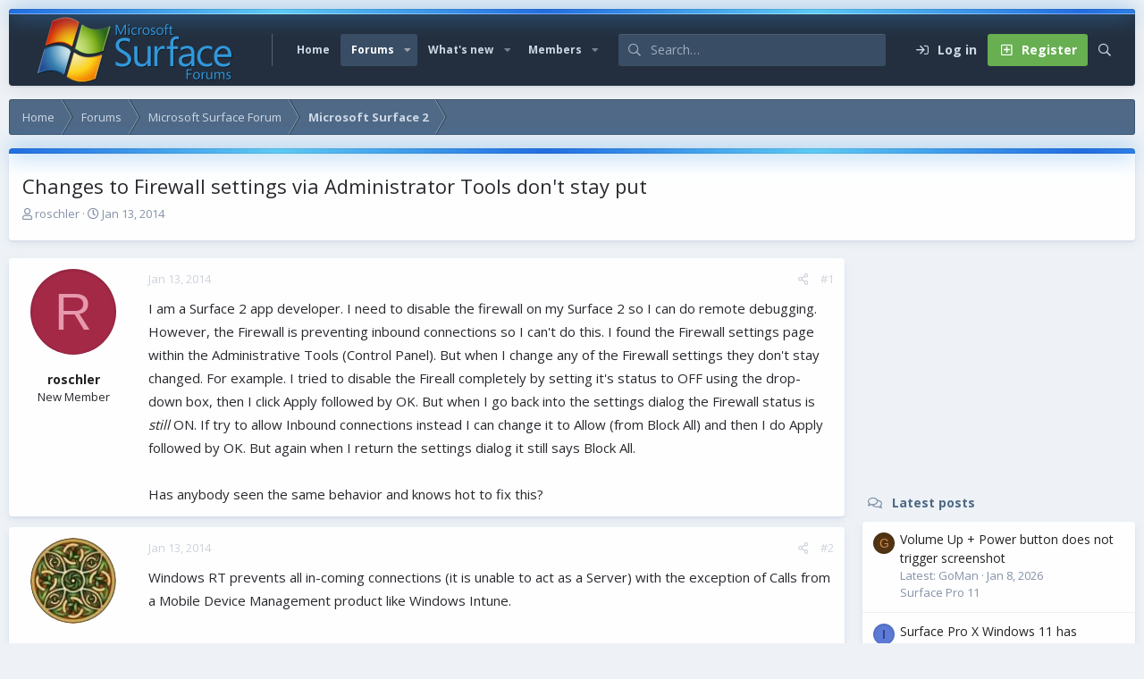

--- FILE ---
content_type: text/html; charset=utf-8
request_url: https://www.surfaceforums.net/threads/changes-to-firewall-settings-via-administrator-tools-dont-stay-put.7685/
body_size: 17309
content:
<!DOCTYPE html>
<html id="XF" lang="en-US" dir="LTR"
	data-app="public"
	data-template="thread_view"
	data-container-key="node-43"
	data-content-key="thread-7685"
	data-logged-in="false"
	data-cookie-prefix="xf_"
	data-csrf="1768620530,7fe8e5a182f61a1b9287878af75bdd1d"
	data-style-id="6" 
	class="has-no-js v_2_1 template-thread_view"
	>
<head>
	<meta charset="utf-8" />
	<meta http-equiv="X-UA-Compatible" content="IE=Edge" />
	<meta name="viewport" content="width=device-width, initial-scale=1, viewport-fit=cover">

	
	
	

	<title>Changes to Firewall settings via Administrator Tools don&#039;t stay put | Microsoft Surface Forums</title>

	<link rel="manifest" href="/webmanifest.php">
	
		<meta name="theme-color" content="#394d65" />
	

	<meta name="apple-mobile-web-app-title" content="Microsoft Surface Forum">
	
	
	
		
		<meta name="description" content="I am a Surface 2 app developer.  I need to disable the firewall on my Surface 2 so I can do remote debugging.  However, the Firewall is preventing inbound..." />
		<meta property="og:description" content="I am a Surface 2 app developer.  I need to disable the firewall on my Surface 2 so I can do remote debugging.  However, the Firewall is preventing inbound connections so I can&#039;t do this.  I found the Firewall settings page within the Administrative Tools (Control Panel).  But when I change any..." />
		<meta property="twitter:description" content="I am a Surface 2 app developer.  I need to disable the firewall on my Surface 2 so I can do remote debugging.  However, the Firewall is preventing inbound connections so I can&#039;t do this.  I found..." />
	
	
		<meta property="og:url" content="https://www.surfaceforums.net/threads/changes-to-firewall-settings-via-administrator-tools-dont-stay-put.7685/" />
	
		<link rel="canonical" href="https://www.surfaceforums.net/threads/changes-to-firewall-settings-via-administrator-tools-dont-stay-put.7685/" />
	

	
		
	
	
	<meta property="og:site_name" content="Microsoft Surface Forums" />


	
	
		
	
	
	<meta property="og:type" content="website" />


	
	
		
	
	
	
		<meta property="og:title" content="Changes to Firewall settings via Administrator Tools don&#039;t stay put" />
		<meta property="twitter:title" content="Changes to Firewall settings via Administrator Tools don&#039;t..." />
	


	
	
	
	

	<link href="https://fonts.googleapis.com/css?family=Open+Sans:400,700" rel="stylesheet">
	
	

	


	<link rel="preload" href="/styles/fonts/fa/fa-regular-400.woff2?_v=5.15.3" as="font" type="font/woff2" crossorigin="anonymous" />


	<link rel="preload" href="/styles/fonts/fa/fa-solid-900.woff2?_v=5.15.3" as="font" type="font/woff2" crossorigin="anonymous" />


<link rel="preload" href="/styles/fonts/fa/fa-brands-400.woff2?_v=5.15.3" as="font" type="font/woff2" crossorigin="anonymous" />

	<link rel="stylesheet" href="/css.php?css=public%3Anormalize.css%2Cpublic%3Afa.css%2Cpublic%3Acore.less%2Cpublic%3Aapp.less&amp;s=6&amp;l=1&amp;d=1743603237&amp;k=e9a4d3f1f01f417aa4e3adc9a14e1efbbb9375de" />

	<link rel="stylesheet" href="/css.php?css=public%3Aaloph_op_ribbon_style.less%2Cpublic%3Abb_code.less%2Cpublic%3Amessage.less%2Cpublic%3Ashare_controls.less%2Cpublic%3Astructured_list.less%2Cpublic%3Aextra.less&amp;s=6&amp;l=1&amp;d=1743603237&amp;k=8d95ce5067fbebede5e8199f1b4dec54d504cb4e" />

	
		<script src="/js/xf/preamble.min.js?_v=0ac9ef24"></script>
	

	
	
	<script async src="https://www.googletagmanager.com/gtag/js?id=UA-23672339-54"></script>
	<script>
		window.dataLayer = window.dataLayer || [];
		function gtag(){dataLayer.push(arguments);}
		gtag('js', new Date());
		gtag('config', 'UA-23672339-54', {
			// 
			
			
		});
	</script>

	<script type='text/javascript'>
var xfhtml = document.getElementById('XF');
function applySetting(settingName, settingOn, allowToggle){
	
	// Theme editor is disabled, so simply apply the setting if enabled in ACP
		if(settingOn === 1){
			xfhtml.classList.add(settingName);
		}
	
}

applySetting('focus-mobile-navigation-bar', 1, 1);


applySetting('focus-fluid', 0, 1);


applySetting('focus-grid', 0, 1);







	xfhtml.setAttribute('data-focus-bg', '1');

</script>


	

	
	<!-- Matomo -->
	<script>
	  var _paq = window._paq = window._paq || [];
	  /* tracker methods like "setCustomDimension" should be called before "trackPageView" */
	  _paq.push(['trackPageView']);
	  _paq.push(['enableLinkTracking']);
	  (function() {
	    var u="//t.forumfoundry.com/";
	    _paq.push(['setTrackerUrl', u+'matomo.php']);
	    _paq.push(['setSiteId', '5']);
	    var d=document, g=d.createElement('script'), s=d.getElementsByTagName('script')[0];
	    g.async=true; g.src=u+'matomo.js'; s.parentNode.insertBefore(g,s);
	  })();
	</script>
	<!-- End Matomo Code -->


</head>
<body data-template="thread_view">
  





	





   
    
    
    


    
  
    



    
    
    
    


    
    
    


    
    
    
    









<div class='focus-width'><div class="p-pageWrapper" id="top">

<!-- Logo bar: start -->
<header class="p-header" id="header">
	<div class="p-header-inner">
		<div class="p-header-content">

			

	<!-- Logo -->
	<div class="p-header-logo p-header-logo--image">
		<a href="https://www.surfaceforums.net" class='focus-logo'>
			
			
				<span class='focus-logo--image'>
	                <img src="/data/assets/logo/surface-forum-l1.png" srcset="" alt="Microsoft Surface Forums" width="" height="" />
	            </span>
	        
	        
		</a>
	</div>



			

    
    
    <!-- Navigation wrap -->
    <nav class='focus-wrap-nav'>
		<div class="p-nav-scroller hScroller" data-xf-init="h-scroller" data-auto-scroll=".p-navEl.is-selected">
			<div class="hScroller-scroll">
				<ul class="p-nav-list js-offCanvasNavSource">
				
					<li>
						
	<div class="p-navEl " >
		

			
	
	<a href="https://www.surfaceforums.net"
		class="p-navEl-link "
		
		data-xf-key="1"
		data-nav-id="home">Home</a>


			

		
		
	</div>

					</li>
				
					<li>
						
	<div class="p-navEl is-selected" data-has-children="true">
		

			
	
	<a href="/"
		class="p-navEl-link p-navEl-link--splitMenu "
		
		
		data-nav-id="forums">Forums</a>


			<a data-xf-key="2"
				data-xf-click="menu"
				data-menu-pos-ref="< .p-navEl"
				class="p-navEl-splitTrigger"
				role="button"
				tabindex="0"
				aria-label="Toggle expanded"
				aria-expanded="false"
				aria-haspopup="true"></a>

		
		
			<div class="menu menu--structural" data-menu="menu" aria-hidden="true">
				<div class="menu-content">
					
						
	
	
	<a href="/whats-new/posts/"
		class="menu-linkRow u-indentDepth0 js-offCanvasCopy "
		
		
		data-nav-id="newPosts">New posts</a>

	

					
						
	
	
	<a href="/search/?type=post"
		class="menu-linkRow u-indentDepth0 js-offCanvasCopy "
		
		
		data-nav-id="searchForums">Search forums</a>

	

					
				</div>
			</div>
		
	</div>

					</li>
				
					<li>
						
	<div class="p-navEl " data-has-children="true">
		

			
	
	<a href="/whats-new/"
		class="p-navEl-link p-navEl-link--splitMenu "
		
		
		data-nav-id="whatsNew">What's new</a>


			<a data-xf-key="3"
				data-xf-click="menu"
				data-menu-pos-ref="< .p-navEl"
				class="p-navEl-splitTrigger"
				role="button"
				tabindex="0"
				aria-label="Toggle expanded"
				aria-expanded="false"
				aria-haspopup="true"></a>

		
		
			<div class="menu menu--structural" data-menu="menu" aria-hidden="true">
				<div class="menu-content">
					
						
	
	
	<a href="/whats-new/posts/"
		class="menu-linkRow u-indentDepth0 js-offCanvasCopy "
		 rel="nofollow"
		
		data-nav-id="whatsNewPosts">New posts</a>

	

					
						
	
	
	<a href="/whats-new/profile-posts/"
		class="menu-linkRow u-indentDepth0 js-offCanvasCopy "
		 rel="nofollow"
		
		data-nav-id="whatsNewProfilePosts">New profile posts</a>

	

					
						
	
	
	<a href="/whats-new/latest-activity"
		class="menu-linkRow u-indentDepth0 js-offCanvasCopy "
		 rel="nofollow"
		
		data-nav-id="latestActivity">Latest activity</a>

	

					
				</div>
			</div>
		
	</div>

					</li>
				
					<li>
						
	<div class="p-navEl " data-has-children="true">
		

			
	
	<a href="/members/"
		class="p-navEl-link p-navEl-link--splitMenu "
		
		
		data-nav-id="members">Members</a>


			<a data-xf-key="4"
				data-xf-click="menu"
				data-menu-pos-ref="< .p-navEl"
				class="p-navEl-splitTrigger"
				role="button"
				tabindex="0"
				aria-label="Toggle expanded"
				aria-expanded="false"
				aria-haspopup="true"></a>

		
		
			<div class="menu menu--structural" data-menu="menu" aria-hidden="true">
				<div class="menu-content">
					
						
	
	
	<a href="/online/"
		class="menu-linkRow u-indentDepth0 js-offCanvasCopy "
		
		
		data-nav-id="currentVisitors">Current visitors</a>

	

					
						
	
	
	<a href="/whats-new/profile-posts/"
		class="menu-linkRow u-indentDepth0 js-offCanvasCopy "
		 rel="nofollow"
		
		data-nav-id="newProfilePosts">New profile posts</a>

	

					
						
	
	
	<a href="/search/?type=profile_post"
		class="menu-linkRow u-indentDepth0 js-offCanvasCopy "
		
		
		data-nav-id="searchProfilePosts">Search profile posts</a>

	

					
				</div>
			</div>
		
	</div>

					</li>
				
				</ul>
			</div>
		</div>
	</nav>
    

    
	<div class='focus-wrap-search'>
	
		
			<form action="/search/search" method="post">
	        
	        <!-- Search -->
			<div class='focus-search'>	
				
				<div class='focus-search-flex'>
					<input name="keywords" placeholder="Search…" aria-label="Search" data-menu-autofocus="true" type="text" />
					<div class='focus-search-prefix'><i class="fa--xf far fa-search" aria-hidden="true"></i></div>
				</div>
				
			</div>
			
			
				<div class="focus-search-menu">

					
					
						<div class="menu-row">
							
			<select name="constraints" class="js-quickSearch-constraint input" aria-label="Search within">
				<option value="">Everywhere</option>
<option value="{&quot;search_type&quot;:&quot;post&quot;}">Threads</option>
<option value="{&quot;search_type&quot;:&quot;post&quot;,&quot;c&quot;:{&quot;nodes&quot;:[43],&quot;child_nodes&quot;:1}}">This forum</option>
<option value="{&quot;search_type&quot;:&quot;post&quot;,&quot;c&quot;:{&quot;thread&quot;:7685}}">This thread</option>

			</select>
		
						</div>
					

					
					<div class="menu-row">
						<label class="iconic"><input type="checkbox"  name="c[title_only]" value="1" /><i aria-hidden="true"></i><span class="iconic-label">Search titles only</span></label>

					</div>
					
					<div class="menu-row">
						<div class="inputGroup">
							<span class="inputGroup-text">By:</span>
							<input type="text" class="input" name="c[users]" data-xf-init="auto-complete" placeholder="Member" aria-labelledby="ctrl_search_menu_by_member" />
						</div>
					</div>
					<div class="menu-footer">
						<span class="menu-footer-controls">
							<a href="/search/" class="button"><span class="button-text">Filters</span></a>
							<button type="submit" class="button--primary button button--icon button--icon--search"><span class="button-text">Search</span></button>
						</span>
					</div>

				</div>
			

			<input type="hidden" name="_xfToken" value="1768620530,7fe8e5a182f61a1b9287878af75bdd1d" />

			</form>
		

	</div>

	<div class='focus-wrap-user'>

    <!-- User bar -->

		<div class="p-nav-opposite">
			<div class="p-navgroup p-account p-navgroup--guest">
				
					<a href="/login/" class="p-navgroup-link p-navgroup-link--textual p-navgroup-link--logIn" data-xf-click="overlay" data-follow-redirects="on">
						<span class="p-navgroup-linkText">Log in</span>
					</a>
					
						
<a href="/login/register" class="p-navgroup-link p-navgroup-link--textual p-navgroup-link--register" data-xf-click="overlay" data-follow-redirects="on">
							<span class="p-navgroup-linkText">Register</span>
						</a>

					
				
				
				
				
	            
			</div>

			<div class="p-navgroup p-discovery">
				<a href="/whats-new/"
					class="p-navgroup-link p-navgroup-link--iconic p-navgroup-link--whatsnew"
				   	aria-label="What&#039;s new"
					title="What&#039;s new">
					<i aria-hidden="true"></i>
					<span class="p-navgroup-linkText">What's new</span>
				</a>

				
					<a href="/search/"
						class="p-navgroup-link p-navgroup-link--iconic p-navgroup-link--search"
						data-xf-click="menu"
						data-xf-key="/"
						aria-label="Search"
						aria-expanded="false"
						aria-haspopup="true"
						title="Search"
					   	data-xf-init="tooltip">
						<i aria-hidden="true"></i>
						<!-- <span class="p-navgroup-linkText">Search</span> -->
					</a>
					<div class="menu menu--structural menu--wide" data-menu="menu" aria-hidden="true">
						<form action="/search/search" method="post"
							class="menu-content"
							data-xf-init="quick-search">

							<h3 class="menu-header">Search</h3>
							
							<div class="menu-row">
								
									<div class="inputGroup inputGroup--joined">
										<input type="text" class="input" name="keywords" placeholder="Search…" aria-label="Search" data-menu-autofocus="true" />
										
			<select name="constraints" class="js-quickSearch-constraint input" aria-label="Search within">
				<option value="">Everywhere</option>
<option value="{&quot;search_type&quot;:&quot;post&quot;}">Threads</option>
<option value="{&quot;search_type&quot;:&quot;post&quot;,&quot;c&quot;:{&quot;nodes&quot;:[43],&quot;child_nodes&quot;:1}}">This forum</option>
<option value="{&quot;search_type&quot;:&quot;post&quot;,&quot;c&quot;:{&quot;thread&quot;:7685}}">This thread</option>

			</select>
		
									</div>
									
							</div>

							
							<div class="menu-row">
								<label class="iconic"><input type="checkbox"  name="c[title_only]" value="1" /><i aria-hidden="true"></i><span class="iconic-label">Search titles only

											
												<span tabindex="0" role="button"
													  data-xf-init="tooltip" data-trigger="hover focus click" title="Tags will also be searched in content where tags are supported">

													<i class="fa--xf far fa-question-circle u-muted u-smaller" aria-hidden="true"></i>
												</span></span></label>

							</div>
							
							<div class="menu-row">
								<div class="inputGroup">
									<span class="inputGroup-text" id="ctrl_search_menu_by_member">By:</span>
									<input type="text" class="input" name="c[users]" data-xf-init="auto-complete" placeholder="Member" aria-labelledby="ctrl_search_menu_by_member" />
								</div>
							</div>
							<div class="menu-footer">
								<span class="menu-footer-controls">
									<button type="submit" class="button--primary button button--icon button--icon--search"><span class="button-text">Search</span></button>
									<a href="/search/" class="button"><span class="button-text">Advanced search…</span></a>
								</span>
							</div>

							<input type="hidden" name="_xfToken" value="1768620530,7fe8e5a182f61a1b9287878af75bdd1d" />
						</form>
					</div>
				
			</div>
		</div>

</div>
    

			
		</div>
	</div>
</header>
<!-- Logo bar: end -->

<!-- Secondary header: start -->

	<!-- Make mobile header sticky regardless of setting -->
	<div class="p-navSticky p-navSticky--primary" data-xf-init="sticky-header">
		
    
    <!-- Secondary header -->
    
	<div class="p-nav">
		<div class="p-nav-inner">
			
			<div class='focus-mobile-navigation'>
				<button type="button" class="button--plain p-nav-menuTrigger button" data-xf-click="off-canvas" data-menu=".js-headerOffCanvasMenu" tabindex="0" aria-label="Menu"><span class="button-text">
					<i aria-hidden="true"></i>
					<span class="p-nav-menuText">Menu</span>
				</span></button>
				<div class='focus-mobile-logo'>
					<a href="https://www.surfaceforums.net">
						
	                        <img src="/data/assets/logo/surface-forum-l1.png" srcset="" alt="Microsoft Surface Forums" width="" height="" />
						
					</a>
				</div>
			</div>

			<div class='focus-wrap-user hide:desktop'>

    <!-- User bar -->

		<div class="p-nav-opposite">
			<div class="p-navgroup p-account p-navgroup--guest">
				
					<a href="/login/" class="p-navgroup-link p-navgroup-link--textual p-navgroup-link--logIn" data-xf-click="overlay" data-follow-redirects="on">
						<span class="p-navgroup-linkText">Log in</span>
					</a>
					
						
<a href="/login/register" class="p-navgroup-link p-navgroup-link--textual p-navgroup-link--register" data-xf-click="overlay" data-follow-redirects="on">
							<span class="p-navgroup-linkText">Register</span>
						</a>

					
				
				
				
				
	            
			</div>

			<div class="p-navgroup p-discovery">
				<a href="/whats-new/"
					class="p-navgroup-link p-navgroup-link--iconic p-navgroup-link--whatsnew"
				   	aria-label="What&#039;s new"
					title="What&#039;s new">
					<i aria-hidden="true"></i>
					<span class="p-navgroup-linkText">What's new</span>
				</a>

				
					<a href="/search/"
						class="p-navgroup-link p-navgroup-link--iconic p-navgroup-link--search"
						data-xf-click="menu"
						data-xf-key="/"
						aria-label="Search"
						aria-expanded="false"
						aria-haspopup="true"
						title="Search"
					   	data-xf-init="tooltip">
						<i aria-hidden="true"></i>
						<!-- <span class="p-navgroup-linkText">Search</span> -->
					</a>
					<div class="menu menu--structural menu--wide" data-menu="menu" aria-hidden="true">
						<form action="/search/search" method="post"
							class="menu-content"
							data-xf-init="quick-search">

							<h3 class="menu-header">Search</h3>
							
							<div class="menu-row">
								
									<div class="inputGroup inputGroup--joined">
										<input type="text" class="input" name="keywords" placeholder="Search…" aria-label="Search" data-menu-autofocus="true" />
										
			<select name="constraints" class="js-quickSearch-constraint input" aria-label="Search within">
				<option value="">Everywhere</option>
<option value="{&quot;search_type&quot;:&quot;post&quot;}">Threads</option>
<option value="{&quot;search_type&quot;:&quot;post&quot;,&quot;c&quot;:{&quot;nodes&quot;:[43],&quot;child_nodes&quot;:1}}">This forum</option>
<option value="{&quot;search_type&quot;:&quot;post&quot;,&quot;c&quot;:{&quot;thread&quot;:7685}}">This thread</option>

			</select>
		
									</div>
									
							</div>

							
							<div class="menu-row">
								<label class="iconic"><input type="checkbox"  name="c[title_only]" value="1" /><i aria-hidden="true"></i><span class="iconic-label">Search titles only

											
												<span tabindex="0" role="button"
													  data-xf-init="tooltip" data-trigger="hover focus click" title="Tags will also be searched in content where tags are supported">

													<i class="fa--xf far fa-question-circle u-muted u-smaller" aria-hidden="true"></i>
												</span></span></label>

							</div>
							
							<div class="menu-row">
								<div class="inputGroup">
									<span class="inputGroup-text" id="ctrl_search_menu_by_member">By:</span>
									<input type="text" class="input" name="c[users]" data-xf-init="auto-complete" placeholder="Member" aria-labelledby="ctrl_search_menu_by_member" />
								</div>
							</div>
							<div class="menu-footer">
								<span class="menu-footer-controls">
									<button type="submit" class="button--primary button button--icon button--icon--search"><span class="button-text">Search</span></button>
									<a href="/search/" class="button"><span class="button-text">Advanced search…</span></a>
								</span>
							</div>

							<input type="hidden" name="_xfToken" value="1768620530,7fe8e5a182f61a1b9287878af75bdd1d" />
						</form>
					</div>
				
			</div>
		</div>

</div>
			
			

		</div>
	</div>
    

		
    <!-- Sub navigation -->
	
		<div class="p-sectionLinks">
			<div class="p-sectionLinks-inner hScroller" data-xf-init="h-scroller">
				<div class="hScroller-scroll">
					<ul class="p-sectionLinks-list">
					
						<li>
							
	<div class="p-navEl " >
		

			
	
	<a href="/whats-new/posts/"
		class="p-navEl-link "
		
		data-xf-key="alt+1"
		data-nav-id="newPosts">New posts</a>


			

		
		
	</div>

						</li>
					
						<li>
							
	<div class="p-navEl " >
		

			
	
	<a href="/search/?type=post"
		class="p-navEl-link "
		
		data-xf-key="alt+2"
		data-nav-id="searchForums">Search forums</a>


			

		
		
	</div>

						</li>
					
					</ul>
				</div>
			</div>
		</div>
	

	</div>

<!-- Secondary header: end -->


<div class='focus-content'>

	<div class='focus-ad'>

	

		
		<script type="text/javascript" src="https://s.skimresources.com/js/1629X934511.skimlinks.js"></script>

	

</div>


<div class="p-body">
	<div class="p-body-inner">
		<!--XF:EXTRA_OUTPUT-->
        
        <!-- Staff bar: start -->
        
        
        


        
		

		

		
		
        
	        <div class='focus-breadcrumb'>
				
					

	
	
	
	
		<div class="p-breadcrumbs-wrap ">
			<ul class="p-breadcrumbs " itemscope itemtype="https://schema.org/BreadcrumbList">
				
					

					
						
						
	<li itemprop="itemListElement" itemscope itemtype="https://schema.org/ListItem">
		<a href="https://www.surfaceforums.net" itemprop="item">
			<span itemprop="name">Home</span>
		</a>
		<meta itemprop="position" content="1" />
	</li>

					

					
						
						
	<li itemprop="itemListElement" itemscope itemtype="https://schema.org/ListItem">
		<a href="/" itemprop="item">
			<span itemprop="name">Forums</span>
		</a>
		<meta itemprop="position" content="2" />
	</li>

					
					
						
						
	<li itemprop="itemListElement" itemscope itemtype="https://schema.org/ListItem">
		<a href="/categories/microsoft-surface-forum.4/" itemprop="item">
			<span itemprop="name">Microsoft Surface Forum</span>
		</a>
		<meta itemprop="position" content="3" />
	</li>

					
						
						
	<li itemprop="itemListElement" itemscope itemtype="https://schema.org/ListItem">
		<a href="/forums/microsoft-surface-2.43/" itemprop="item">
			<span itemprop="name">Microsoft Surface 2</span>
		</a>
		<meta itemprop="position" content="4" />
	</li>

					

				
			</ul>
		</div>
	

				
				
			</div>
		

        
            
		

		
	<noscript class="js-jsWarning"><div class="blockMessage blockMessage--important blockMessage--iconic u-noJsOnly">JavaScript is disabled. For a better experience, please enable JavaScript in your browser before proceeding.</div></noscript>

		
	<div class="blockMessage blockMessage--important blockMessage--iconic js-browserWarning" style="display: none">You are using an out of date browser. It  may not display this or other websites correctly.<br />You should upgrade or use an <a href="https://www.google.com/chrome/" target="_blank" rel="noopener">alternative browser</a>.</div>


		
			<div class="p-body-header">
			
				
					<div class="p-title ">
					
						
							<h1 class="p-title-value">Changes to Firewall settings via Administrator Tools don&#039;t stay put</h1>
						
						
					
					</div>
				

				
					<div class="p-description">
	<ul class="listInline listInline--bullet">
		<li>
			<i class="fa--xf far fa-user" aria-hidden="true" title="Thread starter"></i>
			<span class="u-srOnly">Thread starter</span>

			<a href="/members/roschler.12569/" class="username  u-concealed" dir="auto" data-user-id="12569" data-xf-init="member-tooltip">roschler</a>
		</li>
		<li>
			<i class="fa--xf far fa-clock" aria-hidden="true" title="Start date"></i>
			<span class="u-srOnly">Start date</span>

			<a href="/threads/changes-to-firewall-settings-via-administrator-tools-dont-stay-put.7685/" class="u-concealed"><time  class="u-dt" dir="auto" datetime="2014-01-13T16:19:21-0600" data-time="1389651561" data-date-string="Jan 13, 2014" data-time-string="4:19 PM" title="Jan 13, 2014 at 4:19 PM">Jan 13, 2014</time></a>
		</li>
		
	</ul>
</div>
				
			
			</div>
		

		<div class="p-body-main p-body-main--withSidebar ">
			
			<div class="p-body-contentCol"></div>
			
				<div class="p-body-sidebarCol"></div>
			
			
			

			<div class="p-body-content">
				
				<div class="p-body-pageContent">













	
	
	
		
	
	
	


	
	
	
		
	
	
	


	
	
		
	
	
	


	
	













	

	
		
	



















<div class="block block--messages" data-xf-init="" data-type="post" data-href="/inline-mod/" data-search-target="*">

	<span class="u-anchorTarget" id="posts"></span>

	
		
	

	

	<div class="block-outer"></div>

	

	
		
	<div class="block-outer js-threadStatusField"></div>

	

	<div class="block-container lbContainer"
		data-xf-init="lightbox select-to-quote"
		data-message-selector=".js-post"
		data-lb-id="thread-7685"
		data-lb-universal="0">

		<div class="block-body js-replyNewMessageContainer">
			
				

					

					
						

	
	

	

	
	<article class="message message--post js-post js-inlineModContainer  "
		data-author="roschler"
		data-content="post-50519"
		id="js-post-50519"
		>

		

		<span class="u-anchorTarget" id="post-50519"></span>

		
			<div class="message-inner">
				
					<div class="message-cell message-cell--user">
						

	<section class="message-user"
		>

		

		<div class="message-avatar ">
			<div class="message-avatar-wrapper">

				<a href="/members/roschler.12569/" class="avatar avatar--m avatar--default avatar--default--dynamic" data-user-id="12569" data-xf-init="member-tooltip" style="background-color: #a32947; color: #e699ac">
			<span class="avatar-u12569-m" role="img" aria-label="roschler">R</span> 
		</a>
				
			</div>
		</div>
		<div class="message-userDetails">
			<h4 class="message-name"><a href="/members/roschler.12569/" class="username " dir="auto" data-user-id="12569" data-xf-init="member-tooltip">roschler</a></h4>
			<h5 class="userTitle message-userTitle" dir="auto">New Member</h5>
			
		</div>
		
			
			
		
		<span class="message-userArrow"></span>
	</section>

					</div>
				

				
					<div class="message-cell message-cell--main">
					
						<div class="message-main js-quickEditTarget">

							
								

	

	<header class="message-attribution message-attribution--split">
		<ul class="message-attribution-main listInline ">
			
			
			<li class="u-concealed">
				<a href="/threads/changes-to-firewall-settings-via-administrator-tools-dont-stay-put.7685/post-50519" rel="nofollow" >
					<time  class="u-dt" dir="auto" datetime="2014-01-13T16:19:21-0600" data-time="1389651561" data-date-string="Jan 13, 2014" data-time-string="4:19 PM" title="Jan 13, 2014 at 4:19 PM">Jan 13, 2014</time>
				</a>
			</li>
			
		</ul>

		<ul class="message-attribution-opposite message-attribution-opposite--list ">
			
			<li>
				<a href="/threads/changes-to-firewall-settings-via-administrator-tools-dont-stay-put.7685/post-50519"
					class="message-attribution-gadget"
					data-xf-init="share-tooltip"
					data-href="/posts/50519/share"
					aria-label="Share"
					rel="nofollow">
					<i class="fa--xf far fa-share-alt" aria-hidden="true"></i>
				</a>
			</li>
			
			
				<li>
					<a href="/threads/changes-to-firewall-settings-via-administrator-tools-dont-stay-put.7685/post-50519" rel="nofollow">
						#1
					</a>
				</li>
			
		</ul>
	</header>

							

							<div class="message-content js-messageContent">
							

								
									
	
	
	

								

								
									
	

	<div class="message-userContent lbContainer js-lbContainer "
		data-lb-id="post-50519"
		data-lb-caption-desc="roschler &middot; Jan 13, 2014 at 4:19 PM">

		
			

	

		

		<article class="message-body js-selectToQuote">
			
				
			

			<div >
				
					<div class="bbWrapper">I am a Surface 2 app developer.  I need to disable the firewall on my Surface 2 so I can do remote debugging.  However, the Firewall is preventing inbound connections so I can&#039;t do this.  I found the Firewall settings page within the Administrative Tools (Control Panel).  But when I change any of the Firewall settings they don&#039;t stay changed.  For example.  I tried to disable the Fireall completely by setting it&#039;s status to OFF using the drop-down box, then I click Apply followed by OK.  But when I go back into the settings dialog the Firewall status is <i>still</i> ON.  If try to allow Inbound connections instead I can change it to Allow (from Block All) and then I do Apply followed by OK.  But again when I return the settings dialog it still says Block All.<br />
<br />
Has anybody seen the same behavior and knows hot to fix this?</div>
				
			</div>

			<div class="js-selectToQuoteEnd">&nbsp;</div>
			
				
			
		</article>

		
			

	

		

		
	</div>

								

								
									
	

	

								

								
								
								
									
	

								

							
							</div>

							
								
	

	<footer class="message-footer">
		

		

		<div class="reactionsBar js-reactionsList ">
			
		</div>

		<div class="js-historyTarget message-historyTarget toggleTarget" data-href="trigger-href"></div>
	</footer>

							
						</div>

					
					</div>
				
			</div>
		
	</article>

	
	

					

					

				

					

					
						

	
	

	

	
	<article class="message message--post js-post js-inlineModContainer  "
		data-author="jnjroach"
		data-content="post-50525"
		id="js-post-50525"
		itemscope itemtype="https://schema.org/Comment" itemid="https://www.surfaceforums.net/posts/50525/">

		
			<meta itemprop="parentItem" itemscope itemid="https://www.surfaceforums.net/threads/changes-to-firewall-settings-via-administrator-tools-dont-stay-put.7685/" />
		

		<span class="u-anchorTarget" id="post-50525"></span>

		
			<div class="message-inner">
				
					<div class="message-cell message-cell--user">
						

	<section class="message-user"
		itemprop="author" itemscope itemtype="https://schema.org/Person" itemid="https://www.surfaceforums.net/members/jnjroach.7435/">

		
			<meta itemprop="url" content="https://www.surfaceforums.net/members/jnjroach.7435/" />
		

		<div class="message-avatar ">
			<div class="message-avatar-wrapper">

				<a href="/members/jnjroach.7435/" class="avatar avatar--m" data-user-id="7435" data-xf-init="member-tooltip">
			<img src="/data/avatars/m/7/7435.jpg?1625376956"  alt="jnjroach" class="avatar-u7435-m" width="96" height="96" loading="lazy" itemprop="image" /> 
		</a>
				
			</div>
		</div>
		<div class="message-userDetails">
			<h4 class="message-name"><a href="/members/jnjroach.7435/" class="username " dir="auto" data-user-id="7435" data-xf-init="member-tooltip"><span class="username--staff username--moderator username--admin" itemprop="name">jnjroach</span></a></h4>
			<h5 class="userTitle message-userTitle" dir="auto" itemprop="jobTitle"><font color="#FF0000"><B>Administrator</B></font></h5>
			<div class="userBanner userBanner--staff message-userBanner" dir="auto" itemprop="jobTitle"><span class="userBanner-before"></span><strong>Staff member</strong><span class="userBanner-after"></span></div>
		</div>
		
			
			
		
		<span class="message-userArrow"></span>
	</section>

					</div>
				

				
					<div class="message-cell message-cell--main">
					
						<div class="message-main js-quickEditTarget">

							
								

	

	<header class="message-attribution message-attribution--split">
		<ul class="message-attribution-main listInline ">
			
			
			<li class="u-concealed">
				<a href="/threads/changes-to-firewall-settings-via-administrator-tools-dont-stay-put.7685/post-50525" rel="nofollow" itemprop="url">
					<time  class="u-dt" dir="auto" datetime="2014-01-13T16:44:57-0600" data-time="1389653097" data-date-string="Jan 13, 2014" data-time-string="4:44 PM" title="Jan 13, 2014 at 4:44 PM" itemprop="datePublished">Jan 13, 2014</time>
				</a>
			</li>
			
		</ul>

		<ul class="message-attribution-opposite message-attribution-opposite--list ">
			
			<li>
				<a href="/threads/changes-to-firewall-settings-via-administrator-tools-dont-stay-put.7685/post-50525"
					class="message-attribution-gadget"
					data-xf-init="share-tooltip"
					data-href="/posts/50525/share"
					aria-label="Share"
					rel="nofollow">
					<i class="fa--xf far fa-share-alt" aria-hidden="true"></i>
				</a>
			</li>
			
			
				<li>
					<a href="/threads/changes-to-firewall-settings-via-administrator-tools-dont-stay-put.7685/post-50525" rel="nofollow">
						#2
					</a>
				</li>
			
		</ul>
	</header>

							

							<div class="message-content js-messageContent">
							

								
									
	
	
	

								

								
									
	

	<div class="message-userContent lbContainer js-lbContainer "
		data-lb-id="post-50525"
		data-lb-caption-desc="jnjroach &middot; Jan 13, 2014 at 4:44 PM">

		

		<article class="message-body js-selectToQuote">
			
				
			

			<div itemprop="text">
				
					<div class="bbWrapper">Windows RT prevents all in-coming connections (it is unable to act as a Server) with the exception of Calls from a Mobile Device Management product like Windows Intune.</div>
				
			</div>

			<div class="js-selectToQuoteEnd">&nbsp;</div>
			
				
			
		</article>

		

		
	</div>

								

								
									
	

	

								

								
								
								
									
	

								

							
							</div>

							
								
	

	<footer class="message-footer">
		
			<div class="message-microdata" itemprop="interactionStatistic" itemtype="https://schema.org/InteractionCounter" itemscope>
				<meta itemprop="userInteractionCount" content="0" />
				<meta itemprop="interactionType" content="https://schema.org/LikeAction" />
			</div>
		

		

		<div class="reactionsBar js-reactionsList ">
			
		</div>

		<div class="js-historyTarget message-historyTarget toggleTarget" data-href="trigger-href"></div>
	</footer>

							
						</div>

					
					</div>
				
			</div>
		
	</article>

	
	

					

					

				

					

					
						

	
	

	

	
	<article class="message message--post js-post js-inlineModContainer  "
		data-author="roschler"
		data-content="post-50527"
		id="js-post-50527"
		itemscope itemtype="https://schema.org/Comment" itemid="https://www.surfaceforums.net/posts/50527/">

		
			<meta itemprop="parentItem" itemscope itemid="https://www.surfaceforums.net/threads/changes-to-firewall-settings-via-administrator-tools-dont-stay-put.7685/" />
		

		<span class="u-anchorTarget" id="post-50527"></span>

		
			<div class="message-inner">
				
					<div class="message-cell message-cell--user">
						

	<section class="message-user"
		itemprop="author" itemscope itemtype="https://schema.org/Person" itemid="https://www.surfaceforums.net/members/roschler.12569/">

		
			<meta itemprop="url" content="https://www.surfaceforums.net/members/roschler.12569/" />
		

		<div class="message-avatar ">
			<div class="message-avatar-wrapper">

    


    <div class="ribbonBox desktopRibbon leftCornerDesktop">
        <div class="ribbon-wrapper">
            <div class="ribbon"
                    
                        data-xf-init="tooltip"
                        data-original-title="Thread Starter"
                    
                >
                <span>OP </span>
            </div>
        </div>
    </div>




				<a href="/members/roschler.12569/" class="avatar avatar--m avatar--default avatar--default--dynamic" data-user-id="12569" data-xf-init="member-tooltip" style="background-color: #a32947; color: #e699ac">
			<span class="avatar-u12569-m" role="img" aria-label="roschler">R</span> 
		</a>
				
			</div>
		</div>
		<div class="message-userDetails">
			<h4 class="message-name"><a href="/members/roschler.12569/" class="username " dir="auto" data-user-id="12569" data-xf-init="member-tooltip"><span itemprop="name">roschler</span></a></h4>
			<h5 class="userTitle message-userTitle" dir="auto" itemprop="jobTitle">New Member</h5>
			
		</div>
		
			
			
		
		<span class="message-userArrow"></span>
	</section>

					</div>
				

				
					<div class="message-cell message-cell--main">
					
						<div class="message-main js-quickEditTarget">

							
								

	

	<header class="message-attribution message-attribution--split">
		<ul class="message-attribution-main listInline ">
			
			
			<li class="u-concealed">
				<a href="/threads/changes-to-firewall-settings-via-administrator-tools-dont-stay-put.7685/post-50527" rel="nofollow" itemprop="url">
					<time  class="u-dt" dir="auto" datetime="2014-01-13T16:52:23-0600" data-time="1389653543" data-date-string="Jan 13, 2014" data-time-string="4:52 PM" title="Jan 13, 2014 at 4:52 PM" itemprop="datePublished">Jan 13, 2014</time>
				</a>
			</li>
			
		</ul>

		<ul class="message-attribution-opposite message-attribution-opposite--list ">
			
			<li>
				<a href="/threads/changes-to-firewall-settings-via-administrator-tools-dont-stay-put.7685/post-50527"
					class="message-attribution-gadget"
					data-xf-init="share-tooltip"
					data-href="/posts/50527/share"
					aria-label="Share"
					rel="nofollow">
					<i class="fa--xf far fa-share-alt" aria-hidden="true"></i>
				</a>
			</li>
			
			
				<li>
					<a href="/threads/changes-to-firewall-settings-via-administrator-tools-dont-stay-put.7685/post-50527" rel="nofollow">
						#3
					</a>
				</li>
			
		</ul>
	</header>

							

							<div class="message-content js-messageContent">
							

								
									
	
	
	

								

								
									
	

	<div class="message-userContent lbContainer js-lbContainer "
		data-lb-id="post-50527"
		data-lb-caption-desc="roschler &middot; Jan 13, 2014 at 4:52 PM">

		

		<article class="message-body js-selectToQuote">
			
				
			

			<div itemprop="text">
				
					<div class="bbWrapper">But apps are able to open ports in the Firewall.  I just double-confirmed this.  Out of desperation I uninstalled the remote debugging tools and re-installed them, just to get the dialog during the installation that asks for permission to modify the Firewall rules.  Once I did that it started working again.  Something must have reset the Firewall rules, perhaps an update?  I don&#039;t know.  <br />
<br />
I would still like to know how to open a port in the Firewall successfully, just so I don&#039;t have to go through that lengthy process again every time I want to do remote debugging.</div>
				
			</div>

			<div class="js-selectToQuoteEnd">&nbsp;</div>
			
				
			
		</article>

		

		
	</div>

								

								
									
	

	

								

								
								
								
									
	

								

							
							</div>

							
								
	

	<footer class="message-footer">
		
			<div class="message-microdata" itemprop="interactionStatistic" itemtype="https://schema.org/InteractionCounter" itemscope>
				<meta itemprop="userInteractionCount" content="0" />
				<meta itemprop="interactionType" content="https://schema.org/LikeAction" />
			</div>
		

		

		<div class="reactionsBar js-reactionsList ">
			
		</div>

		<div class="js-historyTarget message-historyTarget toggleTarget" data-href="trigger-href"></div>
	</footer>

							
						</div>

					
					</div>
				
			</div>
		
	</article>

	
	

					

					

				

					

					
						

	
	

	

	
	<article class="message message--post js-post js-inlineModContainer  "
		data-author="jnjroach"
		data-content="post-50544"
		id="js-post-50544"
		itemscope itemtype="https://schema.org/Comment" itemid="https://www.surfaceforums.net/posts/50544/">

		
			<meta itemprop="parentItem" itemscope itemid="https://www.surfaceforums.net/threads/changes-to-firewall-settings-via-administrator-tools-dont-stay-put.7685/" />
		

		<span class="u-anchorTarget" id="post-50544"></span>

		
			<div class="message-inner">
				
					<div class="message-cell message-cell--user">
						

	<section class="message-user"
		itemprop="author" itemscope itemtype="https://schema.org/Person" itemid="https://www.surfaceforums.net/members/jnjroach.7435/">

		
			<meta itemprop="url" content="https://www.surfaceforums.net/members/jnjroach.7435/" />
		

		<div class="message-avatar ">
			<div class="message-avatar-wrapper">

				<a href="/members/jnjroach.7435/" class="avatar avatar--m" data-user-id="7435" data-xf-init="member-tooltip">
			<img src="/data/avatars/m/7/7435.jpg?1625376956"  alt="jnjroach" class="avatar-u7435-m" width="96" height="96" loading="lazy" itemprop="image" /> 
		</a>
				
			</div>
		</div>
		<div class="message-userDetails">
			<h4 class="message-name"><a href="/members/jnjroach.7435/" class="username " dir="auto" data-user-id="7435" data-xf-init="member-tooltip"><span class="username--staff username--moderator username--admin" itemprop="name">jnjroach</span></a></h4>
			<h5 class="userTitle message-userTitle" dir="auto" itemprop="jobTitle"><font color="#FF0000"><B>Administrator</B></font></h5>
			<div class="userBanner userBanner--staff message-userBanner" dir="auto" itemprop="jobTitle"><span class="userBanner-before"></span><strong>Staff member</strong><span class="userBanner-after"></span></div>
		</div>
		
			
			
		
		<span class="message-userArrow"></span>
	</section>

					</div>
				

				
					<div class="message-cell message-cell--main">
					
						<div class="message-main js-quickEditTarget">

							
								

	

	<header class="message-attribution message-attribution--split">
		<ul class="message-attribution-main listInline ">
			
			
			<li class="u-concealed">
				<a href="/threads/changes-to-firewall-settings-via-administrator-tools-dont-stay-put.7685/post-50544" rel="nofollow" itemprop="url">
					<time  class="u-dt" dir="auto" datetime="2014-01-13T20:19:12-0600" data-time="1389665952" data-date-string="Jan 13, 2014" data-time-string="8:19 PM" title="Jan 13, 2014 at 8:19 PM" itemprop="datePublished">Jan 13, 2014</time>
				</a>
			</li>
			
		</ul>

		<ul class="message-attribution-opposite message-attribution-opposite--list ">
			
			<li>
				<a href="/threads/changes-to-firewall-settings-via-administrator-tools-dont-stay-put.7685/post-50544"
					class="message-attribution-gadget"
					data-xf-init="share-tooltip"
					data-href="/posts/50544/share"
					aria-label="Share"
					rel="nofollow">
					<i class="fa--xf far fa-share-alt" aria-hidden="true"></i>
				</a>
			</li>
			
			
				<li>
					<a href="/threads/changes-to-firewall-settings-via-administrator-tools-dont-stay-put.7685/post-50544" rel="nofollow">
						#4
					</a>
				</li>
			
		</ul>
	</header>

							

							<div class="message-content js-messageContent">
							

								
									
	
	
	

								

								
									
	

	<div class="message-userContent lbContainer js-lbContainer "
		data-lb-id="post-50544"
		data-lb-caption-desc="jnjroach &middot; Jan 13, 2014 at 8:19 PM">

		

		<article class="message-body js-selectToQuote">
			
				
			

			<div itemprop="text">
				
					<div class="bbWrapper"><blockquote data-attributes="" data-quote="roschler" data-source="post: 50527"
	class="bbCodeBlock bbCodeBlock--expandable bbCodeBlock--quote js-expandWatch">
	
		<div class="bbCodeBlock-title">
			
				<a href="/goto/post?id=50527"
					class="bbCodeBlock-sourceJump"
					rel="nofollow"
					data-xf-click="attribution"
					data-content-selector="#post-50527">roschler said:</a>
			
		</div>
	
	<div class="bbCodeBlock-content">
		
		<div class="bbCodeBlock-expandContent js-expandContent ">
			But apps are able to open ports in the Firewall.  I just double-confirmed this.  Out of desperation I uninstalled the remote debugging tools and re-installed them, just to get the dialog during the installation that asks for permission to modify the Firewall rules.  Once I did that it started working again.  Something must have reset the Firewall rules, perhaps an update?  I don&#039;t know.  <br />
<br />
I would still like to know how to open a port in the Firewall successfully, just so I don&#039;t have to go through that lengthy process again every time I want to do remote debugging.
		</div>
		<div class="bbCodeBlock-expandLink js-expandLink"><a role="button" tabindex="0">Click to expand...</a></div>
	</div>
</blockquote><br />
The only way I would know to investigate being to opening up is either through the Registry or using PowerShell.</div>
				
			</div>

			<div class="js-selectToQuoteEnd">&nbsp;</div>
			
				
			
		</article>

		

		
	</div>

								

								
									
	

	

								

								
								
								
									
	

								

							
							</div>

							
								
	

	<footer class="message-footer">
		
			<div class="message-microdata" itemprop="interactionStatistic" itemtype="https://schema.org/InteractionCounter" itemscope>
				<meta itemprop="userInteractionCount" content="0" />
				<meta itemprop="interactionType" content="https://schema.org/LikeAction" />
			</div>
		

		

		<div class="reactionsBar js-reactionsList ">
			
		</div>

		<div class="js-historyTarget message-historyTarget toggleTarget" data-href="trigger-href"></div>
	</footer>

							
						</div>

					
					</div>
				
			</div>
		
	</article>

	
	

					

					

				

					

					
						

	
	

	

	
	<article class="message message--post js-post js-inlineModContainer  "
		data-author="roschler"
		data-content="post-50548"
		id="js-post-50548"
		itemscope itemtype="https://schema.org/Comment" itemid="https://www.surfaceforums.net/posts/50548/">

		
			<meta itemprop="parentItem" itemscope itemid="https://www.surfaceforums.net/threads/changes-to-firewall-settings-via-administrator-tools-dont-stay-put.7685/" />
		

		<span class="u-anchorTarget" id="post-50548"></span>

		
			<div class="message-inner">
				
					<div class="message-cell message-cell--user">
						

	<section class="message-user"
		itemprop="author" itemscope itemtype="https://schema.org/Person" itemid="https://www.surfaceforums.net/members/roschler.12569/">

		
			<meta itemprop="url" content="https://www.surfaceforums.net/members/roschler.12569/" />
		

		<div class="message-avatar ">
			<div class="message-avatar-wrapper">

    


    <div class="ribbonBox desktopRibbon leftCornerDesktop">
        <div class="ribbon-wrapper">
            <div class="ribbon"
                    
                        data-xf-init="tooltip"
                        data-original-title="Thread Starter"
                    
                >
                <span>OP </span>
            </div>
        </div>
    </div>




				<a href="/members/roschler.12569/" class="avatar avatar--m avatar--default avatar--default--dynamic" data-user-id="12569" data-xf-init="member-tooltip" style="background-color: #a32947; color: #e699ac">
			<span class="avatar-u12569-m" role="img" aria-label="roschler">R</span> 
		</a>
				
			</div>
		</div>
		<div class="message-userDetails">
			<h4 class="message-name"><a href="/members/roschler.12569/" class="username " dir="auto" data-user-id="12569" data-xf-init="member-tooltip"><span itemprop="name">roschler</span></a></h4>
			<h5 class="userTitle message-userTitle" dir="auto" itemprop="jobTitle">New Member</h5>
			
		</div>
		
			
			
		
		<span class="message-userArrow"></span>
	</section>

					</div>
				

				
					<div class="message-cell message-cell--main">
					
						<div class="message-main js-quickEditTarget">

							
								

	

	<header class="message-attribution message-attribution--split">
		<ul class="message-attribution-main listInline ">
			
			
			<li class="u-concealed">
				<a href="/threads/changes-to-firewall-settings-via-administrator-tools-dont-stay-put.7685/post-50548" rel="nofollow" itemprop="url">
					<time  class="u-dt" dir="auto" datetime="2014-01-13T22:15:14-0600" data-time="1389672914" data-date-string="Jan 13, 2014" data-time-string="10:15 PM" title="Jan 13, 2014 at 10:15 PM" itemprop="datePublished">Jan 13, 2014</time>
				</a>
			</li>
			
		</ul>

		<ul class="message-attribution-opposite message-attribution-opposite--list ">
			
			<li>
				<a href="/threads/changes-to-firewall-settings-via-administrator-tools-dont-stay-put.7685/post-50548"
					class="message-attribution-gadget"
					data-xf-init="share-tooltip"
					data-href="/posts/50548/share"
					aria-label="Share"
					rel="nofollow">
					<i class="fa--xf far fa-share-alt" aria-hidden="true"></i>
				</a>
			</li>
			
			
				<li>
					<a href="/threads/changes-to-firewall-settings-via-administrator-tools-dont-stay-put.7685/post-50548" rel="nofollow">
						#5
					</a>
				</li>
			
		</ul>
	</header>

							

							<div class="message-content js-messageContent">
							

								
									
	
	
	

								

								
									
	

	<div class="message-userContent lbContainer js-lbContainer "
		data-lb-id="post-50548"
		data-lb-caption-desc="roschler &middot; Jan 13, 2014 at 10:15 PM">

		

		<article class="message-body js-selectToQuote">
			
				
			

			<div itemprop="text">
				
					<div class="bbWrapper"><blockquote data-attributes="" data-quote="jnjroach" data-source="post: 50544"
	class="bbCodeBlock bbCodeBlock--expandable bbCodeBlock--quote js-expandWatch">
	
		<div class="bbCodeBlock-title">
			
				<a href="/goto/post?id=50544"
					class="bbCodeBlock-sourceJump"
					rel="nofollow"
					data-xf-click="attribution"
					data-content-selector="#post-50544">jnjroach said:</a>
			
		</div>
	
	<div class="bbCodeBlock-content">
		
		<div class="bbCodeBlock-expandContent js-expandContent ">
			The only way I would know to investigate being to opening up is either through the Registry or using PowerShell.
		</div>
		<div class="bbCodeBlock-expandLink js-expandLink"><a role="button" tabindex="0">Click to expand...</a></div>
	</div>
</blockquote><br />
Thanks.  Do you have a relevant link to PowerShell that would help me learn how to do that?</div>
				
			</div>

			<div class="js-selectToQuoteEnd">&nbsp;</div>
			
				
			
		</article>

		

		
	</div>

								

								
									
	

	

								

								
								
								
									
	

								

							
							</div>

							
								
	

	<footer class="message-footer">
		
			<div class="message-microdata" itemprop="interactionStatistic" itemtype="https://schema.org/InteractionCounter" itemscope>
				<meta itemprop="userInteractionCount" content="0" />
				<meta itemprop="interactionType" content="https://schema.org/LikeAction" />
			</div>
		

		

		<div class="reactionsBar js-reactionsList ">
			
		</div>

		<div class="js-historyTarget message-historyTarget toggleTarget" data-href="trigger-href"></div>
	</footer>

							
						</div>

					
					</div>
				
			</div>
		
	</article>

	
	

					

					

				

					

					
						

	
	

	

	
	<article class="message message--post js-post js-inlineModContainer  "
		data-author="jnjroach"
		data-content="post-50550"
		id="js-post-50550"
		itemscope itemtype="https://schema.org/Comment" itemid="https://www.surfaceforums.net/posts/50550/">

		
			<meta itemprop="parentItem" itemscope itemid="https://www.surfaceforums.net/threads/changes-to-firewall-settings-via-administrator-tools-dont-stay-put.7685/" />
		

		<span class="u-anchorTarget" id="post-50550"></span>

		
			<div class="message-inner">
				
					<div class="message-cell message-cell--user">
						

	<section class="message-user"
		itemprop="author" itemscope itemtype="https://schema.org/Person" itemid="https://www.surfaceforums.net/members/jnjroach.7435/">

		
			<meta itemprop="url" content="https://www.surfaceforums.net/members/jnjroach.7435/" />
		

		<div class="message-avatar ">
			<div class="message-avatar-wrapper">

				<a href="/members/jnjroach.7435/" class="avatar avatar--m" data-user-id="7435" data-xf-init="member-tooltip">
			<img src="/data/avatars/m/7/7435.jpg?1625376956"  alt="jnjroach" class="avatar-u7435-m" width="96" height="96" loading="lazy" itemprop="image" /> 
		</a>
				
			</div>
		</div>
		<div class="message-userDetails">
			<h4 class="message-name"><a href="/members/jnjroach.7435/" class="username " dir="auto" data-user-id="7435" data-xf-init="member-tooltip"><span class="username--staff username--moderator username--admin" itemprop="name">jnjroach</span></a></h4>
			<h5 class="userTitle message-userTitle" dir="auto" itemprop="jobTitle"><font color="#FF0000"><B>Administrator</B></font></h5>
			<div class="userBanner userBanner--staff message-userBanner" dir="auto" itemprop="jobTitle"><span class="userBanner-before"></span><strong>Staff member</strong><span class="userBanner-after"></span></div>
		</div>
		
			
			
		
		<span class="message-userArrow"></span>
	</section>

					</div>
				

				
					<div class="message-cell message-cell--main">
					
						<div class="message-main js-quickEditTarget">

							
								

	

	<header class="message-attribution message-attribution--split">
		<ul class="message-attribution-main listInline ">
			
			
			<li class="u-concealed">
				<a href="/threads/changes-to-firewall-settings-via-administrator-tools-dont-stay-put.7685/post-50550" rel="nofollow" itemprop="url">
					<time  class="u-dt" dir="auto" datetime="2014-01-13T22:24:49-0600" data-time="1389673489" data-date-string="Jan 13, 2014" data-time-string="10:24 PM" title="Jan 13, 2014 at 10:24 PM" itemprop="datePublished">Jan 13, 2014</time>
				</a>
			</li>
			
		</ul>

		<ul class="message-attribution-opposite message-attribution-opposite--list ">
			
			<li>
				<a href="/threads/changes-to-firewall-settings-via-administrator-tools-dont-stay-put.7685/post-50550"
					class="message-attribution-gadget"
					data-xf-init="share-tooltip"
					data-href="/posts/50550/share"
					aria-label="Share"
					rel="nofollow">
					<i class="fa--xf far fa-share-alt" aria-hidden="true"></i>
				</a>
			</li>
			
			
				<li>
					<a href="/threads/changes-to-firewall-settings-via-administrator-tools-dont-stay-put.7685/post-50550" rel="nofollow">
						#6
					</a>
				</li>
			
		</ul>
	</header>

							

							<div class="message-content js-messageContent">
							

								
									
	
	
	

								

								
									
	

	<div class="message-userContent lbContainer js-lbContainer "
		data-lb-id="post-50550"
		data-lb-caption-desc="jnjroach &middot; Jan 13, 2014 at 10:24 PM">

		

		<article class="message-body js-selectToQuote">
			
				
			

			<div itemprop="text">
				
					<div class="bbWrapper">You can start here:<br />
<br />
<a href="http://blogs.technet.com/b/heyscriptingguy/archive/2012/11/13/use-powershell-to-create-new-windows-firewall-rules.aspx" target="_blank" class="link link--external" rel="noopener">Use PowerShell to Create New Windows Firewall Rules - Hey, Scripting Guy! Blog - Site Home - TechNet Blogs</a><br />
<br />
<a href="http://blogs.technet.com/b/jamesone/archive/2009/02/18/how-to-manage-the-windows-firewall-settings-with-powershell.aspx" target="_blank" class="link link--external" rel="noopener">How to manage the Windows firewall settings with PowerShell - James O&#039;Neill&#039;s blog - Site Home - TechNet Blogs</a></div>
				
			</div>

			<div class="js-selectToQuoteEnd">&nbsp;</div>
			
				
			
		</article>

		

		
	</div>

								

								
									
	

	

								

								
								
								
									
	

								

							
							</div>

							
								
	

	<footer class="message-footer">
		
			<div class="message-microdata" itemprop="interactionStatistic" itemtype="https://schema.org/InteractionCounter" itemscope>
				<meta itemprop="userInteractionCount" content="0" />
				<meta itemprop="interactionType" content="https://schema.org/LikeAction" />
			</div>
		

		

		<div class="reactionsBar js-reactionsList ">
			
		</div>

		<div class="js-historyTarget message-historyTarget toggleTarget" data-href="trigger-href"></div>
	</footer>

							
						</div>

					
					</div>
				
			</div>
		
	</article>

	
	

					

					

				

					

					
						

	
	

	

	
	<article class="message message--post js-post js-inlineModContainer  "
		data-author="roschler"
		data-content="post-50552"
		id="js-post-50552"
		itemscope itemtype="https://schema.org/Comment" itemid="https://www.surfaceforums.net/posts/50552/">

		
			<meta itemprop="parentItem" itemscope itemid="https://www.surfaceforums.net/threads/changes-to-firewall-settings-via-administrator-tools-dont-stay-put.7685/" />
		

		<span class="u-anchorTarget" id="post-50552"></span>

		
			<div class="message-inner">
				
					<div class="message-cell message-cell--user">
						

	<section class="message-user"
		itemprop="author" itemscope itemtype="https://schema.org/Person" itemid="https://www.surfaceforums.net/members/roschler.12569/">

		
			<meta itemprop="url" content="https://www.surfaceforums.net/members/roschler.12569/" />
		

		<div class="message-avatar ">
			<div class="message-avatar-wrapper">

    


    <div class="ribbonBox desktopRibbon leftCornerDesktop">
        <div class="ribbon-wrapper">
            <div class="ribbon"
                    
                        data-xf-init="tooltip"
                        data-original-title="Thread Starter"
                    
                >
                <span>OP </span>
            </div>
        </div>
    </div>




				<a href="/members/roschler.12569/" class="avatar avatar--m avatar--default avatar--default--dynamic" data-user-id="12569" data-xf-init="member-tooltip" style="background-color: #a32947; color: #e699ac">
			<span class="avatar-u12569-m" role="img" aria-label="roschler">R</span> 
		</a>
				
			</div>
		</div>
		<div class="message-userDetails">
			<h4 class="message-name"><a href="/members/roschler.12569/" class="username " dir="auto" data-user-id="12569" data-xf-init="member-tooltip"><span itemprop="name">roschler</span></a></h4>
			<h5 class="userTitle message-userTitle" dir="auto" itemprop="jobTitle">New Member</h5>
			
		</div>
		
			
			
		
		<span class="message-userArrow"></span>
	</section>

					</div>
				

				
					<div class="message-cell message-cell--main">
					
						<div class="message-main js-quickEditTarget">

							
								

	

	<header class="message-attribution message-attribution--split">
		<ul class="message-attribution-main listInline ">
			
			
			<li class="u-concealed">
				<a href="/threads/changes-to-firewall-settings-via-administrator-tools-dont-stay-put.7685/post-50552" rel="nofollow" itemprop="url">
					<time  class="u-dt" dir="auto" datetime="2014-01-13T22:49:38-0600" data-time="1389674978" data-date-string="Jan 13, 2014" data-time-string="10:49 PM" title="Jan 13, 2014 at 10:49 PM" itemprop="datePublished">Jan 13, 2014</time>
				</a>
			</li>
			
		</ul>

		<ul class="message-attribution-opposite message-attribution-opposite--list ">
			
			<li>
				<a href="/threads/changes-to-firewall-settings-via-administrator-tools-dont-stay-put.7685/post-50552"
					class="message-attribution-gadget"
					data-xf-init="share-tooltip"
					data-href="/posts/50552/share"
					aria-label="Share"
					rel="nofollow">
					<i class="fa--xf far fa-share-alt" aria-hidden="true"></i>
				</a>
			</li>
			
			
				<li>
					<a href="/threads/changes-to-firewall-settings-via-administrator-tools-dont-stay-put.7685/post-50552" rel="nofollow">
						#7
					</a>
				</li>
			
		</ul>
	</header>

							

							<div class="message-content js-messageContent">
							

								
									
	
	
	

								

								
									
	

	<div class="message-userContent lbContainer js-lbContainer "
		data-lb-id="post-50552"
		data-lb-caption-desc="roschler &middot; Jan 13, 2014 at 10:49 PM">

		

		<article class="message-body js-selectToQuote">
			
				
			

			<div itemprop="text">
				
					<div class="bbWrapper">Thanks Jeff, Perfect! <img src="[data-uri]" class="smilie smilie--sprite smilie--sprite8" alt=":D" title="Big Grin    :D" loading="lazy" data-shortname=":D" /></div>
				
			</div>

			<div class="js-selectToQuoteEnd">&nbsp;</div>
			
				
			
		</article>

		

		
	</div>

								

								
									
	

	

								

								
								
								
									
	

								

							
							</div>

							
								
	

	<footer class="message-footer">
		
			<div class="message-microdata" itemprop="interactionStatistic" itemtype="https://schema.org/InteractionCounter" itemscope>
				<meta itemprop="userInteractionCount" content="0" />
				<meta itemprop="interactionType" content="https://schema.org/LikeAction" />
			</div>
		

		

		<div class="reactionsBar js-reactionsList ">
			
		</div>

		<div class="js-historyTarget message-historyTarget toggleTarget" data-href="trigger-href"></div>
	</footer>

							
						</div>

					
					</div>
				
			</div>
		
	</article>

	
	

					

					

				
			
		</div>
	</div>

	
		<div class="block-outer block-outer--after">
			
				

				
				
					<div class="block-outer-opposite">
						
							<a href="/login/" class="button--link button--wrap button" data-xf-click="overlay"><span class="button-text">
								You must log in or register to reply here.
							</span></a>
						
					</div>
				
			
		</div>
	

	
	

</div>









	<div class="block"  data-widget-id="18" data-widget-key="xfes_thread_view_below_quick_reply_similar_threads" data-widget-definition="xfes_similar_threads">
		<div class="block-container">
			
				<h3 class="block-header">Similar threads</h3>

				<div class="block-body">
					<div class="structItemContainer">
						
							

	

	<div class="structItem structItem--thread js-inlineModContainer js-threadListItem-7101" data-author="oion">

	
		<div class="structItem-cell structItem-cell--icon">
			<div class="structItem-iconContainer">
				<a href="/members/oion.9000/" class="avatar avatar--s avatar--default avatar--default--dynamic" data-user-id="9000" data-xf-init="member-tooltip" style="background-color: #cccc33; color: #3d3d0f">
			<span class="avatar-u9000-s" role="img" aria-label="oion">O</span> 
		</a>
				
			</div>
		</div>
	

	
		<div class="structItem-cell structItem-cell--main" data-xf-init="touch-proxy">
			

			<div class="structItem-title">
				
				
				
	

				<a href="/threads/dont-want-to-be-tracked-by-your-app-games-adjust-the-windows-firewall.7101/" class="" data-tp-primary="on" data-xf-init="preview-tooltip" data-preview-url="/threads/dont-want-to-be-tracked-by-your-app-games-adjust-the-windows-firewall.7101/preview">Don&#039;t want to be tracked by your app games? Adjust the Windows Firewall</a>
			</div>

			<div class="structItem-minor">
				

				
					<ul class="structItem-parts">
						<li><a href="/members/oion.9000/" class="username " dir="auto" data-user-id="9000" data-xf-init="member-tooltip">oion</a></li>
						<li class="structItem-startDate"><a href="/threads/dont-want-to-be-tracked-by-your-app-games-adjust-the-windows-firewall.7101/" rel="nofollow"><time  class="u-dt" dir="auto" datetime="2013-12-01T11:21:41-0600" data-time="1385918501" data-date-string="Dec 1, 2013" data-time-string="11:21 AM" title="Dec 1, 2013 at 11:21 AM">Dec 1, 2013</time></a></li>
						
							<li><a href="/forums/microsoft-surface-apps.7/">Microsoft Surface Apps</a></li>
						
					</ul>

					
				
			</div>
		</div>
	

	
		<div class="structItem-cell structItem-cell--meta" title="First message reaction score: 1">
			<dl class="pairs pairs--justified">
				<dt>Replies</dt>
				<dd>1</dd>
			</dl>
			<dl class="pairs pairs--justified structItem-minor">
				<dt>Views</dt>
				<dd>3K</dd>
			</dl>
		</div>
	

	
		<div class="structItem-cell structItem-cell--latest">
			
				<a href="/threads/dont-want-to-be-tracked-by-your-app-games-adjust-the-windows-firewall.7101/latest" rel="nofollow"><time  class="structItem-latestDate u-dt" dir="auto" datetime="2013-12-01T17:39:22-0600" data-time="1385941162" data-date-string="Dec 1, 2013" data-time-string="5:39 PM" title="Dec 1, 2013 at 5:39 PM">Dec 1, 2013</time></a>
				<div class="structItem-minor">
					
						<a href="/members/beman39.10749/" class="username " dir="auto" data-user-id="10749" data-xf-init="member-tooltip">beman39</a>
					
				</div>
			
		</div>
	

	
		<div class="structItem-cell structItem-cell--icon structItem-cell--iconEnd">
			<div class="structItem-iconContainer">
				
					<a href="/members/beman39.10749/" class="avatar avatar--xxs" data-user-id="10749" data-xf-init="member-tooltip">
			<img src="/data/avatars/s/10/10749.jpg?1625376979"  alt="beman39" class="avatar-u10749-s" width="48" height="48" loading="lazy" /> 
		</a>
				
			</div>
		</div>
	

	</div>

						
							

	

	<div class="structItem structItem--thread is-prefix1 js-inlineModContainer js-threadListItem-21477" data-author="TexanMike02">

	
		<div class="structItem-cell structItem-cell--icon">
			<div class="structItem-iconContainer">
				<a href="/members/texanmike02.26254/" class="avatar avatar--s avatar--default avatar--default--dynamic" data-user-id="26254" data-xf-init="member-tooltip" style="background-color: #e08585; color: #8f2424">
			<span class="avatar-u26254-s" role="img" aria-label="TexanMike02">T</span> 
		</a>
				
			</div>
		</div>
	

	
		<div class="structItem-cell structItem-cell--main" data-xf-init="touch-proxy">
			

			<div class="structItem-title">
				
				
					
						<span class="label label--skyBlue" dir="auto">Solved</span>
					
				
				
	

				<a href="/threads/surface-pro-2-3-4-miracast-problem.21477/" class="" data-tp-primary="on" data-xf-init="preview-tooltip" data-preview-url="/threads/surface-pro-2-3-4-miracast-problem.21477/preview">Surface Pro 2,3,4 Miracast Problem</a>
			</div>

			<div class="structItem-minor">
				

				
					<ul class="structItem-parts">
						<li><a href="/members/texanmike02.26254/" class="username " dir="auto" data-user-id="26254" data-xf-init="member-tooltip">TexanMike02</a></li>
						<li class="structItem-startDate"><a href="/threads/surface-pro-2-3-4-miracast-problem.21477/" rel="nofollow"><time  class="u-dt" dir="auto" datetime="2016-09-20T21:22:33-0500" data-time="1474424553" data-date-string="Sep 20, 2016" data-time-string="9:22 PM" title="Sep 20, 2016 at 9:22 PM">Sep 20, 2016</time></a></li>
						
							<li><a href="/forums/new-member-introduction-site-assistance.5/">New Member Introduction &amp; Site Assistance</a></li>
						
					</ul>

					
						<span class="structItem-pageJump">
						
							<a href="/threads/surface-pro-2-3-4-miracast-problem.21477/page-2">2</a>
						
						</span>
					
				
			</div>
		</div>
	

	
		<div class="structItem-cell structItem-cell--meta" title="First message reaction score: 4">
			<dl class="pairs pairs--justified">
				<dt>Replies</dt>
				<dd>12</dd>
			</dl>
			<dl class="pairs pairs--justified structItem-minor">
				<dt>Views</dt>
				<dd>35K</dd>
			</dl>
		</div>
	

	
		<div class="structItem-cell structItem-cell--latest">
			
				<a href="/threads/surface-pro-2-3-4-miracast-problem.21477/latest" rel="nofollow"><time  class="structItem-latestDate u-dt" dir="auto" datetime="2020-03-27T16:26:23-0500" data-time="1585344383" data-date-string="Mar 27, 2020" data-time-string="4:26 PM" title="Mar 27, 2020 at 4:26 PM">Mar 27, 2020</time></a>
				<div class="structItem-minor">
					
						<a href="/members/mlau151.33077/" class="username " dir="auto" data-user-id="33077" data-xf-init="member-tooltip">mlau151</a>
					
				</div>
			
		</div>
	

	
		<div class="structItem-cell structItem-cell--icon structItem-cell--iconEnd">
			<div class="structItem-iconContainer">
				
					<a href="/members/mlau151.33077/" class="avatar avatar--xxs avatar--default avatar--default--dynamic" data-user-id="33077" data-xf-init="member-tooltip" style="background-color: #336699; color: #9fbfdf">
			<span class="avatar-u33077-s" role="img" aria-label="mlau151">M</span> 
		</a>
				
			</div>
		</div>
	

	</div>

						
							

	

	<div class="structItem structItem--thread js-inlineModContainer js-threadListItem-4110" data-author="kristalsoldier">

	
		<div class="structItem-cell structItem-cell--icon">
			<div class="structItem-iconContainer">
				<a href="/members/kristalsoldier.9192/" class="avatar avatar--s" data-user-id="9192" data-xf-init="member-tooltip">
			<img src="/data/avatars/s/9/9192.jpg?1625376970" srcset="/data/avatars/m/9/9192.jpg?1625376970 2x" alt="kristalsoldier" class="avatar-u9192-s" width="48" height="48" loading="lazy" /> 
		</a>
				
			</div>
		</div>
	

	
		<div class="structItem-cell structItem-cell--main" data-xf-init="touch-proxy">
			

			<div class="structItem-title">
				
				
				
	

				<a href="/threads/win-8-pro-and-vpn-problems.4110/" class="" data-tp-primary="on" data-xf-init="preview-tooltip" data-preview-url="/threads/win-8-pro-and-vpn-problems.4110/preview">Win 8 Pro and VPN problems</a>
			</div>

			<div class="structItem-minor">
				

				
					<ul class="structItem-parts">
						<li><a href="/members/kristalsoldier.9192/" class="username " dir="auto" data-user-id="9192" data-xf-init="member-tooltip">kristalsoldier</a></li>
						<li class="structItem-startDate"><a href="/threads/win-8-pro-and-vpn-problems.4110/" rel="nofollow"><time  class="u-dt" dir="auto" datetime="2013-03-17T17:13:43-0500" data-time="1363558423" data-date-string="Mar 17, 2013" data-time-string="5:13 PM" title="Mar 17, 2013 at 5:13 PM">Mar 17, 2013</time></a></li>
						
							<li><a href="/forums/windows-8-forum.22/">Windows 8 Forum</a></li>
						
					</ul>

					
				
			</div>
		</div>
	

	
		<div class="structItem-cell structItem-cell--meta" title="First message reaction score: 0">
			<dl class="pairs pairs--justified">
				<dt>Replies</dt>
				<dd>1</dd>
			</dl>
			<dl class="pairs pairs--justified structItem-minor">
				<dt>Views</dt>
				<dd>9K</dd>
			</dl>
		</div>
	

	
		<div class="structItem-cell structItem-cell--latest">
			
				<a href="/threads/win-8-pro-and-vpn-problems.4110/latest" rel="nofollow"><time  class="structItem-latestDate u-dt" dir="auto" datetime="2013-03-21T19:47:00-0500" data-time="1363913220" data-date-string="Mar 21, 2013" data-time-string="7:47 PM" title="Mar 21, 2013 at 7:47 PM">Mar 21, 2013</time></a>
				<div class="structItem-minor">
					
						<a href="/members/kristalsoldier.9192/" class="username " dir="auto" data-user-id="9192" data-xf-init="member-tooltip">kristalsoldier</a>
					
				</div>
			
		</div>
	

	
		<div class="structItem-cell structItem-cell--icon structItem-cell--iconEnd">
			<div class="structItem-iconContainer">
				
					<a href="/members/kristalsoldier.9192/" class="avatar avatar--xxs" data-user-id="9192" data-xf-init="member-tooltip">
			<img src="/data/avatars/s/9/9192.jpg?1625376970"  alt="kristalsoldier" class="avatar-u9192-s" width="48" height="48" loading="lazy" /> 
		</a>
				
			</div>
		</div>
	

	</div>

						
							

	

	<div class="structItem structItem--thread js-inlineModContainer js-threadListItem-9930" data-author="crimson">

	
		<div class="structItem-cell structItem-cell--icon">
			<div class="structItem-iconContainer">
				<a href="/members/crimson.14804/" class="avatar avatar--s avatar--default avatar--default--dynamic" data-user-id="14804" data-xf-init="member-tooltip" style="background-color: #6699cc; color: #204060">
			<span class="avatar-u14804-s" role="img" aria-label="crimson">C</span> 
		</a>
				
			</div>
		</div>
	

	
		<div class="structItem-cell structItem-cell--main" data-xf-init="touch-proxy">
			

			<div class="structItem-title">
				
				
				
	

				<a href="/threads/sp3-ie11-kb2962872-updte-error-couldnt-complete-undoing-changes.9930/" class="" data-tp-primary="on" data-xf-init="preview-tooltip" data-preview-url="/threads/sp3-ie11-kb2962872-updte-error-couldnt-complete-undoing-changes.9930/preview">SP3 IE11 KB2962872 Updte Error. Couldn&#039;t complete. Undoing changes.</a>
			</div>

			<div class="structItem-minor">
				

				
					<ul class="structItem-parts">
						<li><a href="/members/crimson.14804/" class="username " dir="auto" data-user-id="14804" data-xf-init="member-tooltip">crimson</a></li>
						<li class="structItem-startDate"><a href="/threads/sp3-ie11-kb2962872-updte-error-couldnt-complete-undoing-changes.9930/" rel="nofollow"><time  class="u-dt" dir="auto" datetime="2014-07-24T10:26:52-0500" data-time="1406215612" data-date-string="Jul 24, 2014" data-time-string="10:26 AM" title="Jul 24, 2014 at 10:26 AM">Jul 24, 2014</time></a></li>
						
							<li><a href="/forums/microsoft-surface-help.11/">Microsoft Surface Help</a></li>
						
					</ul>

					
				
			</div>
		</div>
	

	
		<div class="structItem-cell structItem-cell--meta" title="First message reaction score: 0">
			<dl class="pairs pairs--justified">
				<dt>Replies</dt>
				<dd>0</dd>
			</dl>
			<dl class="pairs pairs--justified structItem-minor">
				<dt>Views</dt>
				<dd>4K</dd>
			</dl>
		</div>
	

	
		<div class="structItem-cell structItem-cell--latest">
			
				<a href="/threads/sp3-ie11-kb2962872-updte-error-couldnt-complete-undoing-changes.9930/latest" rel="nofollow"><time  class="structItem-latestDate u-dt" dir="auto" datetime="2014-07-24T10:26:52-0500" data-time="1406215612" data-date-string="Jul 24, 2014" data-time-string="10:26 AM" title="Jul 24, 2014 at 10:26 AM">Jul 24, 2014</time></a>
				<div class="structItem-minor">
					
						<a href="/members/crimson.14804/" class="username " dir="auto" data-user-id="14804" data-xf-init="member-tooltip">crimson</a>
					
				</div>
			
		</div>
	

	
		<div class="structItem-cell structItem-cell--icon structItem-cell--iconEnd">
			<div class="structItem-iconContainer">
				
					<a href="/members/crimson.14804/" class="avatar avatar--xxs avatar--default avatar--default--dynamic" data-user-id="14804" data-xf-init="member-tooltip" style="background-color: #6699cc; color: #204060">
			<span class="avatar-u14804-s" role="img" aria-label="crimson">C</span> 
		</a>
				
			</div>
		</div>
	

	</div>

						
							

	

	<div class="structItem structItem--thread js-inlineModContainer js-threadListItem-22114" data-author="Heath">

	
		<div class="structItem-cell structItem-cell--icon">
			<div class="structItem-iconContainer">
				<a href="/members/heath.27233/" class="avatar avatar--s avatar--default avatar--default--dynamic" data-user-id="27233" data-xf-init="member-tooltip" style="background-color: #a3e085; color: #478f24">
			<span class="avatar-u27233-s" role="img" aria-label="Heath">H</span> 
		</a>
				
			</div>
		</div>
	

	
		<div class="structItem-cell structItem-cell--main" data-xf-init="touch-proxy">
			

			<div class="structItem-title">
				
				
				
	

				<a href="/threads/external-monitors-scaling-issues.22114/" class="" data-tp-primary="on" data-xf-init="preview-tooltip" data-preview-url="/threads/external-monitors-scaling-issues.22114/preview">External monitors - scaling issues</a>
			</div>

			<div class="structItem-minor">
				

				
					<ul class="structItem-parts">
						<li><a href="/members/heath.27233/" class="username " dir="auto" data-user-id="27233" data-xf-init="member-tooltip">Heath</a></li>
						<li class="structItem-startDate"><a href="/threads/external-monitors-scaling-issues.22114/" rel="nofollow"><time  class="u-dt" dir="auto" datetime="2017-03-09T20:44:35-0600" data-time="1489113875" data-date-string="Mar 9, 2017" data-time-string="8:44 PM" title="Mar 9, 2017 at 8:44 PM">Mar 9, 2017</time></a></li>
						
							<li><a href="/forums/microsoft-surface-book.84/">Microsoft Surface Book</a></li>
						
					</ul>

					
				
			</div>
		</div>
	

	
		<div class="structItem-cell structItem-cell--meta" title="First message reaction score: 0">
			<dl class="pairs pairs--justified">
				<dt>Replies</dt>
				<dd>5</dd>
			</dl>
			<dl class="pairs pairs--justified structItem-minor">
				<dt>Views</dt>
				<dd>6K</dd>
			</dl>
		</div>
	

	
		<div class="structItem-cell structItem-cell--latest">
			
				<a href="/threads/external-monitors-scaling-issues.22114/latest" rel="nofollow"><time  class="structItem-latestDate u-dt" dir="auto" datetime="2017-03-20T15:18:51-0500" data-time="1490041131" data-date-string="Mar 20, 2017" data-time-string="3:18 PM" title="Mar 20, 2017 at 3:18 PM">Mar 20, 2017</time></a>
				<div class="structItem-minor">
					
						<a href="/members/sharpuser.10904/" class="username " dir="auto" data-user-id="10904" data-xf-init="member-tooltip"><span class="username--staff username--moderator">sharpuser</span></a>
					
				</div>
			
		</div>
	

	
		<div class="structItem-cell structItem-cell--icon structItem-cell--iconEnd">
			<div class="structItem-iconContainer">
				
					<a href="/members/sharpuser.10904/" class="avatar avatar--xxs" data-user-id="10904" data-xf-init="member-tooltip">
			<img src="/data/avatars/s/10/10904.jpg?1625376979"  alt="sharpuser" class="avatar-u10904-s" width="48" height="48" loading="lazy" /> 
		</a>
				
			</div>
		</div>
	

	</div>

						
					</div>
				</div>
			
		</div>
	</div>




<div class="blockMessage blockMessage--none">
	

	
		

		<div class="shareButtons shareButtons--iconic" data-xf-init="share-buttons" data-page-url="" data-page-title="" data-page-desc="" data-page-image="">
			
				<span class="shareButtons-label">Share:</span>
			

			<div class="shareButtons-buttons">
				
					
						<a class="shareButtons-button shareButtons-button--brand shareButtons-button--facebook" data-href="https://www.facebook.com/sharer.php?u={url}">
							<i aria-hidden="true"></i>
							<span>Facebook</span>
						</a>
					

					
						<a class="shareButtons-button shareButtons-button--brand shareButtons-button--twitter" data-href="https://twitter.com/intent/tweet?url={url}&amp;text={title}">
							<svg xmlns="http://www.w3.org/2000/svg" height="1em" viewBox="0 0 512 512" class=""><!--! Font Awesome Free 6.4.2 by @fontawesome - https://fontawesome.com License - https://fontawesome.com/license (Commercial License) Copyright 2023 Fonticons, Inc. --><path d="M389.2 48h70.6L305.6 224.2 487 464H345L233.7 318.6 106.5 464H35.8L200.7 275.5 26.8 48H172.4L272.9 180.9 389.2 48zM364.4 421.8h39.1L151.1 88h-42L364.4 421.8z"/></svg> <span>X (Twitter)</span>
						</a>
					

					
						<a class="shareButtons-button shareButtons-button--brand shareButtons-button--reddit" data-href="https://reddit.com/submit?url={url}&amp;title={title}">
							<i aria-hidden="true"></i>
							<span>Reddit</span>
						</a>
					

					
						<a class="shareButtons-button shareButtons-button--brand shareButtons-button--pinterest" data-href="https://pinterest.com/pin/create/bookmarklet/?url={url}&amp;description={title}&amp;media={image}">
							<i aria-hidden="true"></i>
							<span>Pinterest</span>
						</a>
					

					
						<a class="shareButtons-button shareButtons-button--brand shareButtons-button--tumblr" data-href="https://www.tumblr.com/widgets/share/tool?canonicalUrl={url}&amp;title={title}">
							<i aria-hidden="true"></i>
							<span>Tumblr</span>
						</a>
					

					
						<a class="shareButtons-button shareButtons-button--brand shareButtons-button--whatsApp" data-href="https://api.whatsapp.com/send?text={title}&nbsp;{url}">
							<i aria-hidden="true"></i>
							<span>WhatsApp</span>
						</a>
					

					
						<a class="shareButtons-button shareButtons-button--email" data-href="mailto:?subject={title}&amp;body={url}">
							<i aria-hidden="true"></i>
							<span>Email</span>
						</a>
					

					
						<a class="shareButtons-button shareButtons-button--share is-hidden"
							data-xf-init="web-share"
							data-title="" data-text="" data-url=""
							data-hide=".shareButtons-button:not(.shareButtons-button--share)">

							<i aria-hidden="true"></i>
							<span>Share</span>
						</a>
					

					
						<a class="shareButtons-button shareButtons-button--link is-hidden" data-clipboard="{url}">
							<i aria-hidden="true"></i>
							<span>Link</span>
						</a>
					
				
			</div>
		</div>
	

</div>







</div>
				
			</div>

			
				<div class="p-body-sidebar">
					

	

		
		<script async src="https://pagead2.googlesyndication.com/pagead/js/adsbygoogle.js"></script>
		<!-- surfaceforums-300top -->
		<ins class="adsbygoogle"
		     style="display:inline-block;width:300px;height:250px"
		     data-ad-client="ca-pub-7140863250046446"
		     data-ad-slot="9727516444"></ins>
		<script>
		     (adsbygoogle = window.adsbygoogle || []).push({});
		</script>

	


					
						<div class="block" data-widget-id="9" data-widget-key="forum_overview_new_posts" data-widget-definition="new_posts">
		<div class="block-container">
			
				<h3 class="block-minorHeader">
					<a href="/whats-new/posts/?skip=1" rel="nofollow">Latest posts</a>
				</h3>
				<ul class="block-body">
					
						
							<li class="block-row">
								
	<div class="contentRow">
		<div class="contentRow-figure">
			<a href="/members/goman.34565/" class="avatar avatar--xxs avatar--default avatar--default--dynamic" data-user-id="34565" data-xf-init="member-tooltip" style="background-color: #523314; color: #d18c47">
			<span class="avatar-u34565-s" role="img" aria-label="GoMan">G</span> 
		</a>
		</div>
		<div class="contentRow-main contentRow-main--close">
			
				<a href="/threads/volume-up-power-button-does-not-trigger-screenshot.30493/post-189847">Volume Up + Power button does not trigger screenshot</a>
			

			<div class="contentRow-minor contentRow-minor--hideLinks">
				<ul class="listInline listInline--bullet">
					<li>Latest: GoMan</li>
					<li><time  class="u-dt" dir="auto" datetime="2026-01-08T08:45:17-0600" data-time="1767883517" data-date-string="Jan 8, 2026" data-time-string="8:45 AM" title="Jan 8, 2026 at 8:45 AM">Jan 8, 2026</time></li>
				</ul>
			</div>
			<div class="contentRow-minor contentRow-minor--hideLinks">
				<a href="/forums/surface-pro-11.106/">Surface Pro 11</a>
			</div>
		</div>
	</div>

							</li>
						
							<li class="block-row">
								
	<div class="contentRow">
		<div class="contentRow-figure">
			<a href="/members/imyaoutt.56812/" class="avatar avatar--xxs avatar--default avatar--default--dynamic" data-user-id="56812" data-xf-init="member-tooltip" style="background-color: #5c7ad6; color: #1a2d66">
			<span class="avatar-u56812-s" role="img" aria-label="imyaoutt">I</span> 
		</a>
		</div>
		<div class="contentRow-main contentRow-main--close">
			
				<a href="/threads/surface-pro-x-windows-11-has-problems-after-upgrading.26102/post-189845">Surface Pro X Windows 11 has problems after upgrading</a>
			

			<div class="contentRow-minor contentRow-minor--hideLinks">
				<ul class="listInline listInline--bullet">
					<li>Latest: imyaoutt</li>
					<li><time  class="u-dt" dir="auto" datetime="2026-01-02T09:24:43-0600" data-time="1767367483" data-date-string="Jan 2, 2026" data-time-string="9:24 AM" title="Jan 2, 2026 at 9:24 AM">Jan 2, 2026</time></li>
				</ul>
			</div>
			<div class="contentRow-minor contentRow-minor--hideLinks">
				<a href="/forums/surface-pro-x.99/">Surface Pro X</a>
			</div>
		</div>
	</div>

							</li>
						
							<li class="block-row">
								
	<div class="contentRow">
		<div class="contentRow-figure">
			<a href="/members/ianken51.56872/" class="avatar avatar--xxs" data-user-id="56872" data-xf-init="member-tooltip">
			<img src="https://secure.gravatar.com/avatar/4f78870600594c3dcb749380943577df?s=48"  alt="ianken51" class="avatar-u56872-s" width="48" height="48" loading="lazy" /> 
		</a>
		</div>
		<div class="contentRow-main contentRow-main--close">
			
				<a href="/threads/new-owner-underwhelmed.24825/post-189840">New owner, underwhelmed...</a>
			

			<div class="contentRow-minor contentRow-minor--hideLinks">
				<ul class="listInline listInline--bullet">
					<li>Latest: ianken51</li>
					<li><time  class="u-dt" dir="auto" datetime="2025-12-19T01:52:39-0600" data-time="1766130759" data-date-string="Dec 19, 2025" data-time-string="1:52 AM" title="Dec 19, 2025 at 1:52 AM">Dec 19, 2025</time></li>
				</ul>
			</div>
			<div class="contentRow-minor contentRow-minor--hideLinks">
				<a href="/forums/surface-laptop-2.93/">Surface Laptop 2</a>
			</div>
		</div>
	</div>

							</li>
						
							<li class="block-row">
								
	<div class="contentRow">
		<div class="contentRow-figure">
			<a href="/members/drgerry.56871/" class="avatar avatar--xxs avatar--default avatar--default--dynamic" data-user-id="56871" data-xf-init="member-tooltip" style="background-color: #33ccad; color: #0f3d34">
			<span class="avatar-u56871-s" role="img" aria-label="drgerry">D</span> 
		</a>
		</div>
		<div class="contentRow-main contentRow-main--close">
			
				<a href="/threads/part-out-or-sell-as-is.30490/post-189838">Part out or sell as is?</a>
			

			<div class="contentRow-minor contentRow-minor--hideLinks">
				<ul class="listInline listInline--bullet">
					<li>Latest: drgerry</li>
					<li><time  class="u-dt" dir="auto" datetime="2025-12-18T10:13:41-0600" data-time="1766074421" data-date-string="Dec 18, 2025" data-time-string="10:13 AM" title="Dec 18, 2025 at 10:13 AM">Dec 18, 2025</time></li>
				</ul>
			</div>
			<div class="contentRow-minor contentRow-minor--hideLinks">
				<a href="/forums/microsoft-surface-laptop.88/">Microsoft Surface Laptop</a>
			</div>
		</div>
	</div>

							</li>
						
							<li class="block-row">
								
	<div class="contentRow">
		<div class="contentRow-figure">
			<a href="/members/drgerry.56871/" class="avatar avatar--xxs avatar--default avatar--default--dynamic" data-user-id="56871" data-xf-init="member-tooltip" style="background-color: #33ccad; color: #0f3d34">
			<span class="avatar-u56871-s" role="img" aria-label="drgerry">D</span> 
		</a>
		</div>
		<div class="contentRow-main contentRow-main--close">
			
				<a href="/threads/part-out-or-sell-as-is.30489/post-189837">Part out or sell as is?</a>
			

			<div class="contentRow-minor contentRow-minor--hideLinks">
				<ul class="listInline listInline--bullet">
					<li>Latest: drgerry</li>
					<li><time  class="u-dt" dir="auto" datetime="2025-12-18T09:55:18-0600" data-time="1766073318" data-date-string="Dec 18, 2025" data-time-string="9:55 AM" title="Dec 18, 2025 at 9:55 AM">Dec 18, 2025</time></li>
				</ul>
			</div>
			<div class="contentRow-minor contentRow-minor--hideLinks">
				<a href="/forums/microsoft-surface-studio.87/">Microsoft Surface Studio</a>
			</div>
		</div>
	</div>

							</li>
						
					
				</ul>
			
		</div>
	</div>
					
					
				</div>
			
		</div>

		
		

	
	
	
	
		<div class="p-breadcrumbs-wrap p-breadcrumbs-wrap--bottom">
			<ul class="p-breadcrumbs p-breadcrumbs--bottom" itemscope itemtype="https://schema.org/BreadcrumbList">
				
					

					
						
						
	<li itemprop="itemListElement" itemscope itemtype="https://schema.org/ListItem">
		<a href="https://www.surfaceforums.net" itemprop="item">
			<span itemprop="name">Home</span>
		</a>
		<meta itemprop="position" content="1" />
	</li>

					

					
						
						
	<li itemprop="itemListElement" itemscope itemtype="https://schema.org/ListItem">
		<a href="/" itemprop="item">
			<span itemprop="name">Forums</span>
		</a>
		<meta itemprop="position" content="2" />
	</li>

					
					
						
						
	<li itemprop="itemListElement" itemscope itemtype="https://schema.org/ListItem">
		<a href="/categories/microsoft-surface-forum.4/" itemprop="item">
			<span itemprop="name">Microsoft Surface Forum</span>
		</a>
		<meta itemprop="position" content="3" />
	</li>

					
						
						
	<li itemprop="itemListElement" itemscope itemtype="https://schema.org/ListItem">
		<a href="/forums/microsoft-surface-2.43/" itemprop="item">
			<span itemprop="name">Microsoft Surface 2</span>
		</a>
		<meta itemprop="position" content="4" />
	</li>

					

				
			</ul>
		</div>
	

		
		
	</div>
</div>


</div> <!-- End: focus-content -->



<!-- Mobile off-canvas navigation: start -->
<div class="offCanvasMenu offCanvasMenu--nav js-headerOffCanvasMenu" data-menu="menu" aria-hidden="true" data-ocm-builder="navigation">
	<div class="offCanvasMenu-backdrop" data-menu-close="true"></div>
	<div class="offCanvasMenu-content">
		<div class="offCanvasMenu-header">
			Menu
			<a class="offCanvasMenu-closer" data-menu-close="true" role="button" tabindex="0" aria-label="Close"></a>
		</div>
		
			<div class="p-offCanvasRegisterLink">
				<div class="offCanvasMenu-linkHolder">
					<a href="/login/" class="offCanvasMenu-link" data-xf-click="overlay" data-menu-close="true">
					Log in
					</a>
				</div>
				<hr class="offCanvasMenu-separator" />
				
					<div class="offCanvasMenu-linkHolder">
						
<a href="/login/register" class="offCanvasMenu-link" data-xf-click="overlay" data-menu-close="true">
							Register
						</a>

					</div>
				<hr class="offCanvasMenu-separator" />
				
			</div>
		
		<div class="js-offCanvasNavTarget"></div>
		<div class="offCanvasMenu-installBanner js-installPromptContainer" style="display: none;" data-xf-init="install-prompt">
			<div class="offCanvasMenu-installBanner-header">Install the app</div>
			<button type="button" class="js-installPromptButton button"><span class="button-text">Install</span></button>
			<template class="js-installTemplateIOS">
				<div class="overlay-title">How to install the app on iOS</div>
				<div class="block-body">
					<div class="block-row">
						<p>
							Follow along with the video below to see how to install our site as a web app on your home screen.
						</p>
						<p style="text-align: center">
							<video src="/styles/default/xenforo/add_to_home.mp4" width="280" height="480" autoplay loop muted playsinline></video>
						</p>
						<p>
							<small><strong>Note:</strong> This feature may not be available in some browsers.</small>
						</p>
					</div>
				</div>
			</template>
		</div>
	</div>
</div>
<!-- Mobile off-canvas navigation: end -->

<footer class="p-footer" id="footer">

	

	<div class='focus-footer'>
		<div class='focus-width focus-footer__align'>

			<div class='focus-footer-col focus-footer-col--1'><h4>Surface Forums - est 2012</h4>
<p>SurfaceForums.net is not affiliated with, maintained, authorized, endorsed or sponsored by Microsoft.. This is an independent, unofficial enthusiast run site dedicated to Microsoft Surface owners that share the same passion as we do. Any trademarks, service marks or trade names referred to on this website remain the full property of their respective owners.</p></div>
			<div class='focus-footer-col focus-footer-col--2'><h4>Useful links</h4>
<ul class='focus-footer-list'>
<li><a href='javascript:void();'>Contact us</a></li>
<li><a href='https://www.surfaceforums.net/whats-new/'>Active Topics</a></li>
<li><a href='javascript:void();'>Terms and Conditions</a></li>
</ul></div>
			
			

		</div>
	</div>



	<div class='footer-bottom-wrap'>
		<div class="p-footer-inner">

			<div class="p-footer-row">
				
				<div class="p-footer-row-opposite">
					<ul class="p-footer-linkList">
						
							
								<li><a href="/misc/contact" data-xf-click="overlay">Contact us</a></li>
							
						

						
							<li><a href="/help/terms/">Terms and rules</a></li>
						

						
							<li><a href="/help/privacy-policy/">Privacy policy</a></li>
						

						
							<li><a href="/help/">Help</a></li>
						

						
							<li><a href="https://www.surfaceforums.net">Home</a></li>
						

						<li><a href="/forums/-/index.rss" target="_blank" class="p-footer-rssLink" title="RSS"><span aria-hidden="true"><i class="fa--xf far fa-rss" aria-hidden="true"></i><span class="u-srOnly">RSS</span></span></a></li>
					</ul>
				</div>
			</div>

			<div class='footer-align'>
				<div>

					
						<div class="p-footer-copyright">
							
								<a href="https://xenforo.com" class="u-concealed" dir="ltr" target="_blank" rel="sponsored noopener">Community platform by XenForo<sup>&reg;</sup> <span class="copyright">&copy; 2010-2024 XenForo Ltd.</span></a>
								
							
								
							<span class='xenfocus:branding'>
	<a href='https://xenfocus.com' target='_blank' rel="noreferrer">XenForo theme</a> by xenfocus
</span>

						</div>
					

				</div>
				<div>

					

				</div>
			</div>

			
		</div>
	</div>
</footer>

</div></div> <!-- closing p-pageWrapper -->


<div class='mobile-navigation-bar'>
	<div class='focus-width'>
		<ul class='mobile-navigation-bar__list'>
			<li class='mobile-navigation-bar--forums'>
				<a href="/forums/-/list">
					<span class='mobile-navigation-bar__icon'><i class="fa--xf far fa-comments" aria-hidden="true"></i></span>
					<span class='mobile-navigation-bar__text'>Forums</span>
				</a>
			</li>
			<li class='mobile-navigation-bar--whatsnew'>
				<a href="/whats-new/">
					<span class='mobile-navigation-bar__icon'><i class="fa--xf far fa-file-alt" aria-hidden="true"></i></span>
					<span class='mobile-navigation-bar__text'>What's new</span>
				</a>
			</li>
			
				<li class='mobile-navigation-bar--login'>
					<a href="/login/" rel="nofollow" data-xf-click="overlay" data-follow-redirects="on">
						<span class='mobile-navigation-bar__icon'><i class="fa--xf far fa-sign-in-alt" aria-hidden="true"></i></span>
						<span class='mobile-navigation-bar__text'>Log in</span>
					</a>
				</li>
				
					<li class='mobile-navigation-bar--register'>
						<a href="/login/register" rel="nofollow" data-xf-click="overlay" data-follow-redirects="on">
							<span class='mobile-navigation-bar__icon'><i class="fa--xf far fa-user-plus" aria-hidden="true"></i></span>
							<span class='mobile-navigation-bar__text'>Register</span>
						</a>
					</li>
				
			
			
				<li class='mobile-navigation-bar--search'>
					<a href="/search/">
						<span class='mobile-navigation-bar__icon'><i class="fa--xf far fa-search" aria-hidden="true"></i></span>
						<span class='mobile-navigation-bar__text'>Search</span>
					</a>
				</li>
			
		</ul>
	</div>
</div>




<div class="u-bottomFixer js-bottomFixTarget">
	
	
</div>

<div class="u-navButtons js-navButtons" data-trigger-type="up">
	<a href="javascript:" class="button--scroll button"><span class="button-text"><i class="fa--xf far fa-arrow-left" aria-hidden="true"></i><span class="u-srOnly">Back</span></span></a>
</div>

	<div class="u-scrollButtons js-scrollButtons" data-trigger-type="up">
		<a href="#top" class="button--scroll button" data-xf-click="scroll-to"><span class="button-text"><i class="fa--xf far fa-arrow-up" aria-hidden="true"></i><span class="u-srOnly">Top</span></span></a>
		
	</div>



	<script src="https://ajax.googleapis.com/ajax/libs/jquery/3.5.1/jquery.min.js"></script><script>window.jQuery || document.write('<script src="/js/vendor/jquery/jquery-3.5.1.min.js?_v=0ac9ef24"><\/script>')</script>
	<script src="/js/vendor/vendor-compiled.js?_v=0ac9ef24"></script>
	<script src="/js/xf/core-compiled.js?_v=0ac9ef24"></script>
	
	<script>
		jQuery.extend(true, XF.config, {
			// 
			userId: 0,
			enablePush: false,
			pushAppServerKey: '',
			url: {
				fullBase: 'https://www.surfaceforums.net/',
				basePath: '/',
				css: '/css.php?css=__SENTINEL__&s=6&l=1&d=1743603237',
				keepAlive: '/login/keep-alive'
			},
			cookie: {
				path: '/',
				domain: '',
				prefix: 'xf_',
				secure: true,
				consentMode: 'disabled',
				consented: ["optional","_third_party"]
			},
			cacheKey: '8118a0cb74c65798b5cfadf13eb0204b',
			csrf: '1768620530,7fe8e5a182f61a1b9287878af75bdd1d',
			js: {},
			css: {"public:aloph_op_ribbon_style.less":true,"public:bb_code.less":true,"public:message.less":true,"public:share_controls.less":true,"public:structured_list.less":true,"public:extra.less":true},
			time: {
				now: 1768620530,
				today: 1768543200,
				todayDow: 5,
				tomorrow: 1768629600,
				yesterday: 1768456800,
				week: 1768024800
			},
			borderSizeFeature: '3px',
			fontAwesomeWeight: 'r',
			enableRtnProtect: true,
			
			enableFormSubmitSticky: true,
			uploadMaxFilesize: 1073741824,
			allowedVideoExtensions: ["m4v","mov","mp4","mp4v","mpeg","mpg","ogv","webm"],
			allowedAudioExtensions: ["mp3","opus","ogg","wav"],
			shortcodeToEmoji: true,
			visitorCounts: {
				conversations_unread: '0',
				alerts_unviewed: '0',
				total_unread: '0',
				title_count: true,
				icon_indicator: true
			},
			jsState: {},
			publicMetadataLogoUrl: '',
			publicPushBadgeUrl: 'https://www.surfaceforums.net/styles/default/xenforo/bell.png'
		});

		jQuery.extend(XF.phrases, {
			// 
			date_x_at_time_y: "{date} at {time}",
			day_x_at_time_y:  "{day} at {time}",
			yesterday_at_x:   "Yesterday at {time}",
			x_minutes_ago:    "{minutes} minutes ago",
			one_minute_ago:   "1 minute ago",
			a_moment_ago:     "A moment ago",
			today_at_x:       "Today at {time}",
			in_a_moment:      "In a moment",
			in_a_minute:      "In a minute",
			in_x_minutes:     "In {minutes} minutes",
			later_today_at_x: "Later today at {time}",
			tomorrow_at_x:    "Tomorrow at {time}",

			day0: "Sunday",
			day1: "Monday",
			day2: "Tuesday",
			day3: "Wednesday",
			day4: "Thursday",
			day5: "Friday",
			day6: "Saturday",

			dayShort0: "Sun",
			dayShort1: "Mon",
			dayShort2: "Tue",
			dayShort3: "Wed",
			dayShort4: "Thu",
			dayShort5: "Fri",
			dayShort6: "Sat",

			month0: "January",
			month1: "February",
			month2: "March",
			month3: "April",
			month4: "May",
			month5: "June",
			month6: "July",
			month7: "August",
			month8: "September",
			month9: "October",
			month10: "November",
			month11: "December",

			active_user_changed_reload_page: "The active user has changed. Reload the page for the latest version.",
			server_did_not_respond_in_time_try_again: "The server did not respond in time. Please try again.",
			oops_we_ran_into_some_problems: "Oops! We ran into some problems.",
			oops_we_ran_into_some_problems_more_details_console: "Oops! We ran into some problems. Please try again later. More error details may be in the browser console.",
			file_too_large_to_upload: "The file is too large to be uploaded.",
			uploaded_file_is_too_large_for_server_to_process: "The uploaded file is too large for the server to process.",
			files_being_uploaded_are_you_sure: "Files are still being uploaded. Are you sure you want to submit this form?",
			attach: "Attach files",
			rich_text_box: "Rich text box",
			close: "Close",
			link_copied_to_clipboard: "Link copied to clipboard.",
			text_copied_to_clipboard: "Text copied to clipboard.",
			loading: "Loading…",
			you_have_exceeded_maximum_number_of_selectable_items: "You have exceeded the maximum number of selectable items.",

			processing: "Processing",
			'processing...': "Processing…",

			showing_x_of_y_items: "Showing {count} of {total} items",
			showing_all_items: "Showing all items",
			no_items_to_display: "No items to display",

			number_button_up: "Increase",
			number_button_down: "Decrease",

			push_enable_notification_title: "Push notifications enabled successfully at Microsoft Surface Forums",
			push_enable_notification_body: "Thank you for enabling push notifications!",

			pull_down_to_refresh: "Pull down to refresh",
			release_to_refresh: "Release to refresh",
			refreshing: "Refreshing…"
		,
			"svStandardLib_time.day": "{count} day",
			"svStandardLib_time.days": "{count} days",
			"svStandardLib_time.hour": "{count} hour",
			"svStandardLib_time.hours": "{count} hours",
			"svStandardLib_time.minute": "{count} minutes",
			"svStandardLib_time.minutes": "{count} minutes",
			"svStandardLib_time.month": "{count} month",
			"svStandardLib_time.months": "{count} months",
			"svStandardLib_time.second": "{count} second",
			"svStandardLib_time.seconds": "{count} seconds",
			"svStandardLib_time.week": "time.week",
			"svStandardLib_time.weeks": "{count} weeks",
			"svStandardLib_time.year": "{count} year",
			"svStandardLib_time.years": "{count} years"

		});
	</script>

	<form style="display:none" hidden="hidden">
		<input type="text" name="_xfClientLoadTime" value="" id="_xfClientLoadTime" title="_xfClientLoadTime" tabindex="-1" />
	</form>

	




<script>

$(document).ready(function(){
	var html = $('#XF');
	
	
		// Advanced search menu
		$('.focus-search-advanced').on('click', function(){ html.toggleClass('focus-search-menu-active'); });
		$('.focus-search-flex input').on('focus', function(){ html.addClass('focus-search-menu-active'); });
		$(document).on('click', function() { html.removeClass('focus-search-menu-active'); });
		$('.focus-wrap-search').on('click', function(event){ event.stopPropagation(); });
	

	
});

	

</script>





    

	
	
		
		
			<script type="application/ld+json">
				{
    "@context": "https://schema.org",
    "@type": "WebPage",
    "url": "https://www.surfaceforums.net/threads/changes-to-firewall-settings-via-administrator-tools-dont-stay-put.7685/",
    "mainEntity": {
        "@type": "DiscussionForumPosting",
        "@id": "https://www.surfaceforums.net/threads/changes-to-firewall-settings-via-administrator-tools-dont-stay-put.7685/",
        "headline": "Changes to Firewall settings via Administrator Tools don't stay put",
        "datePublished": "2014-01-13T22:19:21+00:00",
        "url": "https://www.surfaceforums.net/threads/changes-to-firewall-settings-via-administrator-tools-dont-stay-put.7685/",
        "articleSection": "Microsoft Surface 2",
        "author": {
            "@type": "Person",
            "@id": "https://www.surfaceforums.net/members/roschler.12569/",
            "name": "roschler",
            "url": "https://www.surfaceforums.net/members/roschler.12569/"
        },
        "interactionStatistic": [
            {
                "@type": "InteractionCounter",
                "interactionType": "https://schema.org/ViewAction",
                "userInteractionCount": 5766
            },
            {
                "@type": "InteractionCounter",
                "interactionType": "https://schema.org/CommentAction",
                "userInteractionCount": 6
            },
            {
                "@type": "InteractionCounter",
                "interactionType": "https://schema.org/LikeAction",
                "userInteractionCount": 0
            }
        ],
        "articleBody": "I am a Surface 2 app developer.  I need to disable the firewall on my Surface 2 so I can do remote debugging.  However, the Firewall is preventing inbound connections so I can't do this.  I found the Firewall settings page within the Administrative Tools (Control Panel).  But when I change any of the Firewall settings they don't stay changed.  For example.  I tried to disable the Fireall completely by setting it's status to OFF using the drop-down box, then I click Apply followed by OK.  But when I go back into the settings dialog the Firewall status is still ON.  If try to allow Inbound connections instead I can change it to Allow (from Block All) and then I do Apply followed by OK.  But again when I return the settings dialog it still says Block All.\r\n\r\nHas anybody seen the same behavior and knows hot to fix this?"
    },
    "publisher": {
        "@type": "Organization",
        "name": "Microsoft Surface Forums",
        "alternateName": "Microsoft Surface Forum",
        "description": "SurfaceForums.net is the largest Microsoft Surface Tablet Forum on the web featuring the latest Surface News, Tips, Hacks, Help, FAQ, and more!",
        "url": "https://www.surfaceforums.net"
    }
}
			</script>
		
	


<script defer src="https://static.cloudflareinsights.com/beacon.min.js/vcd15cbe7772f49c399c6a5babf22c1241717689176015" integrity="sha512-ZpsOmlRQV6y907TI0dKBHq9Md29nnaEIPlkf84rnaERnq6zvWvPUqr2ft8M1aS28oN72PdrCzSjY4U6VaAw1EQ==" data-cf-beacon='{"version":"2024.11.0","token":"18ba397c7fa64ad5acde3f569b2edf2b","r":1,"server_timing":{"name":{"cfCacheStatus":true,"cfEdge":true,"cfExtPri":true,"cfL4":true,"cfOrigin":true,"cfSpeedBrain":true},"location_startswith":null}}' crossorigin="anonymous"></script>
</body>
</html>











--- FILE ---
content_type: text/html; charset=utf-8
request_url: https://www.google.com/recaptcha/api2/aframe
body_size: 267
content:
<!DOCTYPE HTML><html><head><meta http-equiv="content-type" content="text/html; charset=UTF-8"></head><body><script nonce="ArThcSfKJR7uAfh59KYv2Q">/** Anti-fraud and anti-abuse applications only. See google.com/recaptcha */ try{var clients={'sodar':'https://pagead2.googlesyndication.com/pagead/sodar?'};window.addEventListener("message",function(a){try{if(a.source===window.parent){var b=JSON.parse(a.data);var c=clients[b['id']];if(c){var d=document.createElement('img');d.src=c+b['params']+'&rc='+(localStorage.getItem("rc::a")?sessionStorage.getItem("rc::b"):"");window.document.body.appendChild(d);sessionStorage.setItem("rc::e",parseInt(sessionStorage.getItem("rc::e")||0)+1);localStorage.setItem("rc::h",'1768620533507');}}}catch(b){}});window.parent.postMessage("_grecaptcha_ready", "*");}catch(b){}</script></body></html>